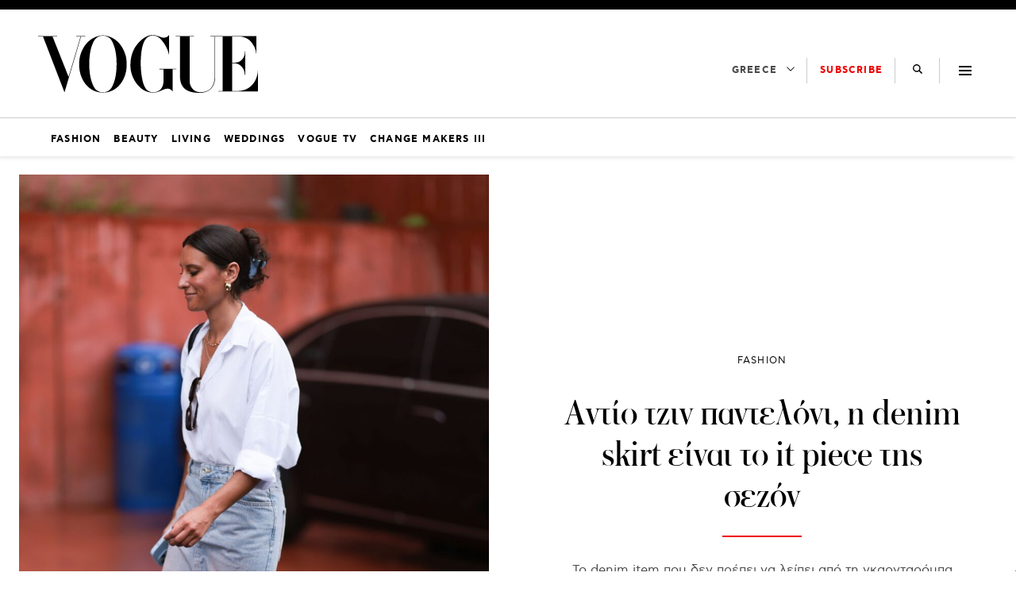

--- FILE ---
content_type: text/html; charset=UTF-8
request_url: https://vogue.gr/fashion/antio-tzin-panteloni-i-denim-skirt-einai-to-it-piece-tis-sezon/
body_size: 45545
content:
<!DOCTYPE html>
<html class="has-navbar-fixed-top" lang="el">
<head>
    <meta charset="utf-8">
    <meta http-equiv="X-UA-Compatible" content="IE=edge">
    <meta name="viewport" content="width=device-width, initial-scale=1.0"/>
	
			        <title>Αντίο τζιν παντελόνι, η denim skirt είναι το it piece της σεζόν | VOGUE.GR</title>
		
        <meta name="description" content="Το denim item που δεν πρέπει να λείπει από τη γκαρνταρόμπα σας.">
        <meta name="author" content="">
        <meta name="news_keywords" content="CATWALK TRENDS, DENIM SKIRT, STREET STYLE, ΣΥΝΔΥΑΣΜΟΙ, ΤΑΣΕΙΣ, ΤΖΙΝ ΦΟΥΣΤΑ, ΦΘΙΝΟΠΩΡΟ/ΧΕΙΜΩΝΑΣ 2023, FASHION"/>
        <meta name="keywords" content="CATWALK TRENDS, DENIM SKIRT, STREET STYLE, ΣΥΝΔΥΑΣΜΟΙ, ΤΑΣΕΙΣ, ΤΖΙΝ ΦΟΥΣΤΑ, ΦΘΙΝΟΠΩΡΟ/ΧΕΙΜΩΝΑΣ 2023, FASHION"/>
        <meta property="og:locale" content="el_GR"/>
        <meta property="og:type" content="article"/>
        <meta property="og:title" content="Αντίο τζιν παντελόνι, η denim skirt είναι το it piece της σεζόν | VOGUE.GR"/>
        <meta property="og:description" content="Το denim item που δεν πρέπει να λείπει από τη γκαρνταρόμπα σας."/>
        <meta property="og:url" content="https://vogue.gr/fashion/antio-tzin-panteloni-i-denim-skirt-einai-to-it-piece-tis-sezon/"/>
        <meta property="og:site_name" content="VOGUE.GR"/>
        <meta property="article:published_time" content="26 Σεπτεμβρίου 2023"/>
		<meta property="article:published_time" content="2023-09-26T13:02:49+03:00"/>
			        <meta property="article:publisher"
              content="https://www.facebook.com/voguegreece"/>
        <meta property="fb:app_id" content="864886160892758"/>
		        <meta property="og:image" content="https://vogue.gr/wp-content/uploads/2023/09/GettyImages-1674661469-1-scaled.jpg"/>
        <meta property="og:image:width" content="2560"/>
        <meta property="og:image:height" content="1349"/>
		
        <meta name="twitter:card" content="summary_large_image"/>
        <meta name="twitter:site" content=""/>
        <meta name="twitter:creator" content=""/>
        <meta name="twitter:domain" content="VOGUE.GR"/>
        <meta name="twitter:title" content="Αντίο τζιν παντελόνι, η denim skirt είναι το it piece της σεζόν | VOGUE.GR"/>
        <meta name="twitter:description" content="Το denim item που δεν πρέπει να λείπει από τη γκαρνταρόμπα σας."/>
		        <meta property="twitter:image"
              content="https://vogue.gr/v-no-image.jpg"/>
		
	
    <meta name="robots" content="index, follow, max-image-preview:large, max-video-preview:-1, max-snippet:-1"/>

    <meta name="language" content="Ελληνικά"/>
    <meta name="development" content="NXCODE IKE"/>
    <meta name="copyright" content="@2018 - vogue.gr. All Right Reserved."/>
    <!-- TODO ?? -->
    <!-- <meta name="msvalidate.01" content="7C3936C3ED17E7C2F14E14D89A098452"/> -->
	<script type="application/ld+json">{"@context":"http://schema.org","@type":"NewsArticle","isPartOf":{"@type":"CreativeWork","name":"Vogue Greece"},"mainEntityOfPage":{"@type":"Webpage","@id":"https://vogue.gr/fashion/antio-tzin-panteloni-i-denim-skirt-einai-to-it-piece-tis-sezon/"},"publisher":{"@type":"Organization","name":"Vogue Greece","url":"https://vogue.gr","foundingDate":"2018-01-01","logo":{"@type":"ImageObject","url":"https://vogue.gr/wp-content/themes/nxcode/images/vogue-logo.png","width":"500px","height":"152px"},"contactPoint":{"@type":"ContactPoint","contactType":"Public Engagement","email":"info@vogue.gr","url":"https://vogue.gr/contact"}},"isAccessibleForFree":"http://schema.org/True","keywords":"CATWALK TRENDS, DENIM SKIRT, STREET STYLE, ΣΥΝΔΥΑΣΜΟΙ, ΤΑΣΕΙΣ, ΤΖΙΝ ΦΟΥΣΤΑ, ΦΘΙΝΟΠΩΡΟ/ΧΕΙΜΩΝΑΣ 2023, FASHION","about":[[{"@type":"Thing","name":"CATWALK TRENDS"}],[{"@type":"Thing","name":"denim skirt"}],[{"@type":"Thing","name":"STREET STYLE"}],[{"@type":"Thing","name":"ΣΥΝΔΥΑΣΜΟΙ"}],[{"@type":"Thing","name":"ΤΑΣΕΙΣ"}],[{"@type":"Thing","name":"ΤΖΙΝ ΦΟΥΣΤΑ"}],[{"@type":"Thing","name":"ΦΘΙΝΟΠΩΡΟ/ΧΕΙΜΩΝΑΣ 2023"}]],"url":"https://vogue.gr/fashion/antio-tzin-panteloni-i-denim-skirt-einai-to-it-piece-tis-sezon/","headline":"Αντίο τζιν παντελόνι, η denim skirt είναι το it piece της σεζόν","articleSection":"Fashion","name":"Αντίο τζιν παντελόνι, η denim skirt είναι το it piece της σεζόν","image":[{"@context":"http://schema.org","@type":"ImageObject","url":"https://vogue.gr/wp-content/uploads/2023/09/GettyImages-1674661469-1024x1024.jpg","width":1024,"height":1024},{"@context":"http://schema.org","@type":"ImageObject","url":"https://vogue.gr/wp-content/uploads/2023/09/GettyImages-1674661469-920x1380.jpg","width":920,"height":1380},{"@context":"http://schema.org","@type":"ImageObject","url":"https://vogue.gr/wp-content/uploads/2023/09/GettyImages-1674661469-1920x1080.jpg","width":1920,"height":1080}],"thumbnailUrl":"https://vogue.gr/wp-content/uploads/2023/09/GettyImages-1674661469-1920x1080.jpg","author":[{"@type":"Person","name":"ΓΕΩΡΓΙΑ ΦΕΚΟΥ","sameAs":"https://vogue.gr/author/georgia-fekou/"}],"articleBody":"Αν και το τζιν παντελόνι είναι το essential που δεν αποχωριζόμαστε ποτέ σε όποια εποχή του χρόνου και αν βρισκόμαστε, η αλήθεια είναι πως αυτή τη χρονιά η μόδα έχει δώσει τον πρωταγωνιστικό ρόλο σε ένα άλλο denim piece, και συγκεκριμένα τη μακριά ή midi τζιν φούστα.\nΞεκινώντας από τις πιο πρόσφατες εβδομάδες μόδας σε Νέα Υόρκη και Μιλάνο, η τζιν φούστα είναι επιβεβαιωμένα το star denim item του 2024. Από τον Altuzarra, στον Ganni και τους Moschino, Etro, Erdem, Victoria Beckham και Jason Wu, οι μεγαλύτεροι οίκοι της βιομηχανίας παρουσίασαν ολοκληρωμένες ανοιξιάτικες συλλογές όπου η denim skirt κυριαρχεί όχι μόνο στα casual σύνολα, αλλά και στα modern chic με σοφιστικέ ύφος.\n©Etro\n\n\nΤα πιο δημοφιλή σχέδια είναι τα extra long που αγγίζουν το πάτωμα ή αυτά με το σκίσιμο στο κάτω μέρος. Όποιο στιλ και αν διαλέξετε από αυτά τα δύο, το σίγουρο είναι πως θα είστε στην πρώτη γραμμή της μόδας.\n©Jason Wu\n\n\nΦυσικά, στο street style βλέπουμε denim skirts καθε είδους, από μακριές και ίσιες, μέχρι ασύμμετρες και με faded effecrt. Το κοινό τους στοιχείο; Πως όλες ψηλώνουν τη σιλουέτα και δημιουργούν ένα flat stomach εφέ που λίγα κομμάτια μπορούν να χαρίσουν. Ένα ψηλόμεσο σχέδιο αρκεί για να απογειώσετε τη σιλουέτα σας.    \n    \n\t\n©Getty Images\n\n\nΌσον αφορά το styling, μπορείτε να πειραματιστείτε όσο θέλετε αφού πρόκειται για το απόλυτο basic κομμάτι with a twist. Τις ημέρες που θέλετε να κάνετε τη τζιν φούστα σας dress up, δοκιμάστε να τη συνδυάσετε με ανδρόγυνα πουκάμισα, πολυετελή κοσψήματα και high heels. Τις φορές που θέλετε να την κρατήσετε casual και passe partout, μπορείτε απλά να τη σετάρετε με χαλαρά tshirt και crop top, όπως και με καουμπόικες μπότες και φλατ παπούτσια.\nΑξεσουάρ όπως ζώνες με αγκράφες ή λεπτές αλυσίδες θα αναβαθμίσουν το look.    \n    \n\t\nΔιαβάστε επίσης | Coffee bean chain: Ένα νέο Gucci trend μόλις γεννήθηκε","description":"Το denim item που δεν πρέπει να λείπει από τη γκαρνταρόμπα σας.","alternativeHeadline":"Το denim item που δεν πρέπει να λείπει από τη γκαρνταρόμπα σας.","datePublished":"2023-09-26 16:02:49","dateModified":"2023-09-26 16:02:49"}</script>    <link rel="contact" href="/contact" title="Eπικοινωνία"/>

	
    <link rel="canonical" href="https://vogue.gr/fashion/antio-tzin-panteloni-i-denim-skirt-einai-to-it-piece-tis-sezon/"/>
	
    <link rel="shortcut icon" href="https://vogue.gr/wp-content/themes/nxcode/images/favicon.ico"
          type="image/x-icon"/>
    <link rel="icon" type="image/png" sizes="32x32"
          href="https://vogue.gr/wp-content/themes/nxcode/images/favicons/v-32.png">
    <link rel="icon" type="image/png" sizes="160x160"
          href="https://vogue.gr/wp-content/themes/nxcode/images/favicons/v-160.png">
    <link rel="apple-touch-icon" sizes="180x180" href="https://vogue.gr/wp-content/themes/nxcode/images/favicons/v-180.png">
    <link rel="manifest" href="/site.webmanifest">
    <meta name="apple-mobile-web-app-title" content="vogue.gr">
    <meta name="application-name" content="vogue.gr">
    <meta name="msapplication-TileColor" content="#ffffff">
    <meta name="theme-color" content="#000000">

    <link rel="preload" href="/wp-content/themes/nxcode/fonts/cfastystd-bold-webfont.woff2" as="font" type="font/woff2"
          crossorigin="anonymous">
    <link rel="preload" href="/wp-content/themes/nxcode/fonts/cfastystd-book-webfont.woff2" as="font" type="font/woff2"
          crossorigin="anonymous">

    <link rel="preload" href="/wp-content/themes/nxcode/fonts/FLBaskerville-Roman.ttf" as="font"
          crossorigin="anonymous">

    <style>

        @font-face {
            font-family: "CFAstyStd-Book";
            src: url('/wp-content/themes/nxcode/fonts/cfastystd-book-webfont.woff2') format('woff2');
            font-style: normal;
            font-weight: 700;
            text-rendering: optimizeLegibility;
            font-display: swap;
        }

        @font-face {
            font-family: "CFAstyStd-Bold";
            src: url('/wp-content/themes/nxcode/fonts/cfastystd-bold-webfont.woff2') format('woff2');
            font-style: normal;
            font-weight: 900;
            text-rendering: optimizeLegibility;
            font-display: swap;
        }

        @font-face {
            font-family: "FLBaskerville-Roman";
            src: url('/wp-content/themes/nxcode/fonts/FLBaskerville-Roman.ttf') format('truetype');
            font-style: normal;
            text-rendering: optimizeLegibility;
            font-display: swap;
        }
    </style>
    <!-- Critical CSS Start-->
	    <!-- Critical CSS End -->

	
		                <link rel="preload" as="image"
                      href="https://vogue.gr/wp-content/uploads/2023/09/GettyImages-1674661469-920x1380.jpg"
                      media="(max-width: 768px)"/>
                <link rel="preload" as="image"
                      href="https://vogue.gr/wp-content/uploads/2023/09/GettyImages-1674661469-920x1380.jpg"
                      media="(min-width: 769px) and (max-width: 1023px)"/>
                <link rel="preload" as="image"
                      href="https://vogue.gr/wp-content/uploads/2023/09/GettyImages-1674661469-920x1380.jpg"
                      media="(min-width: 1024px)"/>
				
	        <script data-pagespeed-no-defer data-cfasync="false">
          var googletag = googletag || {};
          googletag.cmd = googletag.cmd || [];
        </script>
        <!--<script data-pagespeed-no-defer data-cfasync="false"
                src="https://vogue.gr/wp-content/plugins/nx-ads/assets/js/mobile-detect.js"></script>-->
        <script data-pagespeed-no-defer data-cfasync="false">
			            (function(define,undefined){define(function(){'use strict';var impl={};impl.mobileDetectRules={"phones":{"iPhone":"\\biPhone\\b|\\biPod\\b","BlackBerry":"BlackBerry|\\bBB10\\b|rim[0-9]+","HTC":"HTC|HTC.*(Sensation|Evo|Vision|Explorer|6800|8100|8900|A7272|S510e|C110e|Legend|Desire|T8282)|APX515CKT|Qtek9090|APA9292KT|HD_mini|Sensation.*Z710e|PG86100|Z715e|Desire.*(A8181|HD)|ADR6200|ADR6400L|ADR6425|001HT|Inspire 4G|Android.*\\bEVO\\b|T-Mobile G1|Z520m","Nexus":"Nexus One|Nexus S|Galaxy.*Nexus|Android.*Nexus.*Mobile|Nexus 4|Nexus 5|Nexus 6","Dell":"Dell.*Streak|Dell.*Aero|Dell.*Venue|DELL.*Venue Pro|Dell Flash|Dell Smoke|Dell Mini 3iX|XCD28|XCD35|\\b001DL\\b|\\b101DL\\b|\\bGS01\\b","Motorola":"Motorola|DROIDX|DROID BIONIC|\\bDroid\\b.*Build|Android.*Xoom|HRI39|MOT-|A1260|A1680|A555|A853|A855|A953|A955|A956|Motorola.*ELECTRIFY|Motorola.*i1|i867|i940|MB200|MB300|MB501|MB502|MB508|MB511|MB520|MB525|MB526|MB611|MB612|MB632|MB810|MB855|MB860|MB861|MB865|MB870|ME501|ME502|ME511|ME525|ME600|ME632|ME722|ME811|ME860|ME863|ME865|MT620|MT710|MT716|MT720|MT810|MT870|MT917|Motorola.*TITANIUM|WX435|WX445|XT300|XT301|XT311|XT316|XT317|XT319|XT320|XT390|XT502|XT530|XT531|XT532|XT535|XT603|XT610|XT611|XT615|XT681|XT701|XT702|XT711|XT720|XT800|XT806|XT860|XT862|XT875|XT882|XT883|XT894|XT901|XT907|XT909|XT910|XT912|XT928|XT926|XT915|XT919|XT925|XT1021|\\bMoto E\\b","Samsung":"Samsung|SM-G9250|GT-19300|SGH-I337|BGT-S5230|GT-B2100|GT-B2700|GT-B2710|GT-B3210|GT-B3310|GT-B3410|GT-B3730|GT-B3740|GT-B5510|GT-B5512|GT-B5722|GT-B6520|GT-B7300|GT-B7320|GT-B7330|GT-B7350|GT-B7510|GT-B7722|GT-B7800|GT-C3010|GT-C3011|GT-C3060|GT-C3200|GT-C3212|GT-C3212I|GT-C3262|GT-C3222|GT-C3300|GT-C3300K|GT-C3303|GT-C3303K|GT-C3310|GT-C3322|GT-C3330|GT-C3350|GT-C3500|GT-C3510|GT-C3530|GT-C3630|GT-C3780|GT-C5010|GT-C5212|GT-C6620|GT-C6625|GT-C6712|GT-E1050|GT-E1070|GT-E1075|GT-E1080|GT-E1081|GT-E1085|GT-E1087|GT-E1100|GT-E1107|GT-E1110|GT-E1120|GT-E1125|GT-E1130|GT-E1160|GT-E1170|GT-E1175|GT-E1180|GT-E1182|GT-E1200|GT-E1210|GT-E1225|GT-E1230|GT-E1390|GT-E2100|GT-E2120|GT-E2121|GT-E2152|GT-E2220|GT-E2222|GT-E2230|GT-E2232|GT-E2250|GT-E2370|GT-E2550|GT-E2652|GT-E3210|GT-E3213|GT-I5500|GT-I5503|GT-I5700|GT-I5800|GT-I5801|GT-I6410|GT-I6420|GT-I7110|GT-I7410|GT-I7500|GT-I8000|GT-I8150|GT-I8160|GT-I8190|GT-I8320|GT-I8330|GT-I8350|GT-I8530|GT-I8700|GT-I8703|GT-I8910|GT-I9000|GT-I9001|GT-I9003|GT-I9010|GT-I9020|GT-I9023|GT-I9070|GT-I9082|GT-I9100|GT-I9103|GT-I9220|GT-I9250|GT-I9300|GT-I9305|GT-I9500|GT-I9505|GT-M3510|GT-M5650|GT-M7500|GT-M7600|GT-M7603|GT-M8800|GT-M8910|GT-N7000|GT-S3110|GT-S3310|GT-S3350|GT-S3353|GT-S3370|GT-S3650|GT-S3653|GT-S3770|GT-S3850|GT-S5210|GT-S5220|GT-S5229|GT-S5230|GT-S5233|GT-S5250|GT-S5253|GT-S5260|GT-S5263|GT-S5270|GT-S5300|GT-S5330|GT-S5350|GT-S5360|GT-S5363|GT-S5369|GT-S5380|GT-S5380D|GT-S5560|GT-S5570|GT-S5600|GT-S5603|GT-S5610|GT-S5620|GT-S5660|GT-S5670|GT-S5690|GT-S5750|GT-S5780|GT-S5830|GT-S5839|GT-S6102|GT-S6500|GT-S7070|GT-S7200|GT-S7220|GT-S7230|GT-S7233|GT-S7250|GT-S7500|GT-S7530|GT-S7550|GT-S7562|GT-S7710|GT-S8000|GT-S8003|GT-S8500|GT-S8530|GT-S8600|SCH-A310|SCH-A530|SCH-A570|SCH-A610|SCH-A630|SCH-A650|SCH-A790|SCH-A795|SCH-A850|SCH-A870|SCH-A890|SCH-A930|SCH-A950|SCH-A970|SCH-A990|SCH-I100|SCH-I110|SCH-I400|SCH-I405|SCH-I500|SCH-I510|SCH-I515|SCH-I600|SCH-I730|SCH-I760|SCH-I770|SCH-I830|SCH-I910|SCH-I920|SCH-I959|SCH-LC11|SCH-N150|SCH-N300|SCH-R100|SCH-R300|SCH-R351|SCH-R400|SCH-R410|SCH-T300|SCH-U310|SCH-U320|SCH-U350|SCH-U360|SCH-U365|SCH-U370|SCH-U380|SCH-U410|SCH-U430|SCH-U450|SCH-U460|SCH-U470|SCH-U490|SCH-U540|SCH-U550|SCH-U620|SCH-U640|SCH-U650|SCH-U660|SCH-U700|SCH-U740|SCH-U750|SCH-U810|SCH-U820|SCH-U900|SCH-U940|SCH-U960|SCS-26UC|SGH-A107|SGH-A117|SGH-A127|SGH-A137|SGH-A157|SGH-A167|SGH-A177|SGH-A187|SGH-A197|SGH-A227|SGH-A237|SGH-A257|SGH-A437|SGH-A517|SGH-A597|SGH-A637|SGH-A657|SGH-A667|SGH-A687|SGH-A697|SGH-A707|SGH-A717|SGH-A727|SGH-A737|SGH-A747|SGH-A767|SGH-A777|SGH-A797|SGH-A817|SGH-A827|SGH-A837|SGH-A847|SGH-A867|SGH-A877|SGH-A887|SGH-A897|SGH-A927|SGH-B100|SGH-B130|SGH-B200|SGH-B220|SGH-C100|SGH-C110|SGH-C120|SGH-C130|SGH-C140|SGH-C160|SGH-C170|SGH-C180|SGH-C200|SGH-C207|SGH-C210|SGH-C225|SGH-C230|SGH-C417|SGH-C450|SGH-D307|SGH-D347|SGH-D357|SGH-D407|SGH-D415|SGH-D780|SGH-D807|SGH-D980|SGH-E105|SGH-E200|SGH-E315|SGH-E316|SGH-E317|SGH-E335|SGH-E590|SGH-E635|SGH-E715|SGH-E890|SGH-F300|SGH-F480|SGH-I200|SGH-I300|SGH-I320|SGH-I550|SGH-I577|SGH-I600|SGH-I607|SGH-I617|SGH-I627|SGH-I637|SGH-I677|SGH-I700|SGH-I717|SGH-I727|SGH-i747M|SGH-I777|SGH-I780|SGH-I827|SGH-I847|SGH-I857|SGH-I896|SGH-I897|SGH-I900|SGH-I907|SGH-I917|SGH-I927|SGH-I937|SGH-I997|SGH-J150|SGH-J200|SGH-L170|SGH-L700|SGH-M110|SGH-M150|SGH-M200|SGH-N105|SGH-N500|SGH-N600|SGH-N620|SGH-N625|SGH-N700|SGH-N710|SGH-P107|SGH-P207|SGH-P300|SGH-P310|SGH-P520|SGH-P735|SGH-P777|SGH-Q105|SGH-R210|SGH-R220|SGH-R225|SGH-S105|SGH-S307|SGH-T109|SGH-T119|SGH-T139|SGH-T209|SGH-T219|SGH-T229|SGH-T239|SGH-T249|SGH-T259|SGH-T309|SGH-T319|SGH-T329|SGH-T339|SGH-T349|SGH-T359|SGH-T369|SGH-T379|SGH-T409|SGH-T429|SGH-T439|SGH-T459|SGH-T469|SGH-T479|SGH-T499|SGH-T509|SGH-T519|SGH-T539|SGH-T559|SGH-T589|SGH-T609|SGH-T619|SGH-T629|SGH-T639|SGH-T659|SGH-T669|SGH-T679|SGH-T709|SGH-T719|SGH-T729|SGH-T739|SGH-T746|SGH-T749|SGH-T759|SGH-T769|SGH-T809|SGH-T819|SGH-T839|SGH-T919|SGH-T929|SGH-T939|SGH-T959|SGH-T989|SGH-U100|SGH-U200|SGH-U800|SGH-V205|SGH-V206|SGH-X100|SGH-X105|SGH-X120|SGH-X140|SGH-X426|SGH-X427|SGH-X475|SGH-X495|SGH-X497|SGH-X507|SGH-X600|SGH-X610|SGH-X620|SGH-X630|SGH-X700|SGH-X820|SGH-X890|SGH-Z130|SGH-Z150|SGH-Z170|SGH-ZX10|SGH-ZX20|SHW-M110|SPH-A120|SPH-A400|SPH-A420|SPH-A460|SPH-A500|SPH-A560|SPH-A600|SPH-A620|SPH-A660|SPH-A700|SPH-A740|SPH-A760|SPH-A790|SPH-A800|SPH-A820|SPH-A840|SPH-A880|SPH-A900|SPH-A940|SPH-A960|SPH-D600|SPH-D700|SPH-D710|SPH-D720|SPH-I300|SPH-I325|SPH-I330|SPH-I350|SPH-I500|SPH-I600|SPH-I700|SPH-L700|SPH-M100|SPH-M220|SPH-M240|SPH-M300|SPH-M305|SPH-M320|SPH-M330|SPH-M350|SPH-M360|SPH-M370|SPH-M380|SPH-M510|SPH-M540|SPH-M550|SPH-M560|SPH-M570|SPH-M580|SPH-M610|SPH-M620|SPH-M630|SPH-M800|SPH-M810|SPH-M850|SPH-M900|SPH-M910|SPH-M920|SPH-M930|SPH-N100|SPH-N200|SPH-N240|SPH-N300|SPH-N400|SPH-Z400|SWC-E100|SCH-i909|GT-N7100|GT-N7105|SCH-I535|SM-N900A|SGH-I317|SGH-T999L|GT-S5360B|GT-I8262|GT-S6802|GT-S6312|GT-S6310|GT-S5312|GT-S5310|GT-I9105|GT-I8510|GT-S6790N|SM-G7105|SM-N9005|GT-S5301|GT-I9295|GT-I9195|SM-C101|GT-S7392|GT-S7560|GT-B7610|GT-I5510|GT-S7582|GT-S7530E|GT-I8750|SM-G9006V|SM-G9008V|SM-G9009D|SM-G900A|SM-G900D|SM-G900F|SM-G900H|SM-G900I|SM-G900J|SM-G900K|SM-G900L|SM-G900M|SM-G900P|SM-G900R4|SM-G900S|SM-G900T|SM-G900V|SM-G900W8|SHV-E160K|SCH-P709|SCH-P729|SM-T2558|GT-I9205","LG":"\\bLG\\b;|LG[- ]?(C800|C900|E400|E610|E900|E-900|F160|F180K|F180L|F180S|730|855|L160|LS740|LS840|LS970|LU6200|MS690|MS695|MS770|MS840|MS870|MS910|P500|P700|P705|VM696|AS680|AS695|AX840|C729|E970|GS505|272|C395|E739BK|E960|L55C|L75C|LS696|LS860|P769BK|P350|P500|P509|P870|UN272|US730|VS840|VS950|LN272|LN510|LS670|LS855|LW690|MN270|MN510|P509|P769|P930|UN200|UN270|UN510|UN610|US670|US740|US760|UX265|UX840|VN271|VN530|VS660|VS700|VS740|VS750|VS910|VS920|VS930|VX9200|VX11000|AX840A|LW770|P506|P925|P999|E612|D955|D802|MS323)","Sony":"SonyST|SonyLT|SonyEricsson|SonyEricssonLT15iv|LT18i|E10i|LT28h|LT26w|SonyEricssonMT27i|C5303|C6902|C6903|C6906|C6943|D2533","Asus":"Asus.*Galaxy|PadFone.*Mobile","Micromax":"Micromax.*\\b(A210|A92|A88|A72|A111|A110Q|A115|A116|A110|A90S|A26|A51|A35|A54|A25|A27|A89|A68|A65|A57|A90)\\b","Palm":"PalmSource|Palm","Vertu":"Vertu|Vertu.*Ltd|Vertu.*Ascent|Vertu.*Ayxta|Vertu.*Constellation(F|Quest)?|Vertu.*Monika|Vertu.*Signature","Pantech":"PANTECH|IM-A850S|IM-A840S|IM-A830L|IM-A830K|IM-A830S|IM-A820L|IM-A810K|IM-A810S|IM-A800S|IM-T100K|IM-A725L|IM-A780L|IM-A775C|IM-A770K|IM-A760S|IM-A750K|IM-A740S|IM-A730S|IM-A720L|IM-A710K|IM-A690L|IM-A690S|IM-A650S|IM-A630K|IM-A600S|VEGA PTL21|PT003|P8010|ADR910L|P6030|P6020|P9070|P4100|P9060|P5000|CDM8992|TXT8045|ADR8995|IS11PT|P2030|P6010|P8000|PT002|IS06|CDM8999|P9050|PT001|TXT8040|P2020|P9020|P2000|P7040|P7000|C790","Fly":"IQ230|IQ444|IQ450|IQ440|IQ442|IQ441|IQ245|IQ256|IQ236|IQ255|IQ235|IQ245|IQ275|IQ240|IQ285|IQ280|IQ270|IQ260|IQ250","Wiko":"KITE 4G|HIGHWAY|GETAWAY|STAIRWAY|DARKSIDE|DARKFULL|DARKNIGHT|DARKMOON|SLIDE|WAX 4G|RAINBOW|BLOOM|SUNSET|GOA|LENNY|BARRY|IGGY|OZZY|CINK FIVE|CINK PEAX|CINK PEAX 2|CINK SLIM|CINK SLIM 2|CINK +|CINK KING|CINK PEAX|CINK SLIM|SUBLIM","iMobile":"i-mobile (IQ|i-STYLE|idea|ZAA|Hitz)","SimValley":"\\b(SP-80|XT-930|SX-340|XT-930|SX-310|SP-360|SP60|SPT-800|SP-120|SPT-800|SP-140|SPX-5|SPX-8|SP-100|SPX-8|SPX-12)\\b","Wolfgang":"AT-B24D|AT-AS50HD|AT-AS40W|AT-AS55HD|AT-AS45q2|AT-B26D|AT-AS50Q","Alcatel":"Alcatel","Nintendo":"Nintendo 3DS","Amoi":"Amoi","INQ":"INQ","GenericPhone":"Tapatalk|PDA;|SAGEM|\\bmmp\\b|pocket|\\bpsp\\b|symbian|Smartphone|smartfon|treo|up.browser|up.link|vodafone|\\bwap\\b|nokia|Series40|Series60|S60|SonyEricsson|N900|MAUI.*WAP.*Browser"},"tablets":{"iPad":"iPad|iPad.*Mobile","NexusTablet":"Android.*Nexus[\\s]+(7|9|10)","SamsungTablet":"SAMSUNG.*Tablet|Galaxy.*Tab|SC-01C|GT-P1000|GT-P1003|GT-P1010|GT-P3105|GT-P6210|GT-P6800|GT-P6810|GT-P7100|GT-P7300|GT-P7310|GT-P7500|GT-P7510|SCH-I800|SCH-I815|SCH-I905|SGH-I957|SGH-I987|SGH-T849|SGH-T859|SGH-T869|SPH-P100|GT-P3100|GT-P3108|GT-P3110|GT-P5100|GT-P5110|GT-P6200|GT-P7320|GT-P7511|GT-N8000|GT-P8510|SGH-I497|SPH-P500|SGH-T779|SCH-I705|SCH-I915|GT-N8013|GT-P3113|GT-P5113|GT-P8110|GT-N8010|GT-N8005|GT-N8020|GT-P1013|GT-P6201|GT-P7501|GT-N5100|GT-N5105|GT-N5110|SHV-E140K|SHV-E140L|SHV-E140S|SHV-E150S|SHV-E230K|SHV-E230L|SHV-E230S|SHW-M180K|SHW-M180L|SHW-M180S|SHW-M180W|SHW-M300W|SHW-M305W|SHW-M380K|SHW-M380S|SHW-M380W|SHW-M430W|SHW-M480K|SHW-M480S|SHW-M480W|SHW-M485W|SHW-M486W|SHW-M500W|GT-I9228|SCH-P739|SCH-I925|GT-I9200|GT-P5200|GT-P5210|GT-P5210X|SM-T311|SM-T310|SM-T310X|SM-T210|SM-T210R|SM-T211|SM-P600|SM-P601|SM-P605|SM-P900|SM-P901|SM-T217|SM-T217A|SM-T217S|SM-P6000|SM-T3100|SGH-I467|XE500|SM-T110|GT-P5220|GT-I9200X|GT-N5110X|GT-N5120|SM-P905|SM-T111|SM-T2105|SM-T315|SM-T320|SM-T320X|SM-T321|SM-T520|SM-T525|SM-T530NU|SM-T230NU|SM-T330NU|SM-T900|XE500T1C|SM-P605V|SM-P905V|SM-T337V|SM-T537V|SM-T707V|SM-T807V|SM-P600X|SM-P900X|SM-T210X|SM-T230|SM-T230X|SM-T325|GT-P7503|SM-T531|SM-T330|SM-T530|SM-T705|SM-T705C|SM-T535|SM-T331|SM-T800|SM-T700|SM-T537|SM-T807|SM-P907A|SM-T337A|SM-T537A|SM-T707A|SM-T807A|SM-T237|SM-T807P|SM-P607T|SM-T217T|SM-T337T|SM-T807T|SM-T116NQ|SM-P550|SM-T350|SM-T550|SM-T9000|SM-P9000|SM-T705Y|SM-T805|GT-P3113|SM-T710|SM-T810|SM-T360|SM-T533|SM-T113|SM-T335|SM-T715","Kindle":"Kindle|Silk.*Accelerated|Android.*\\b(KFOT|KFTT|KFJWI|KFJWA|KFOTE|KFSOWI|KFTHWI|KFTHWA|KFAPWI|KFAPWA|WFJWAE|KFSAWA|KFSAWI|KFASWI)\\b","SurfaceTablet":"Windows NT [0-9.]+; ARM;.*(Tablet|ARMBJS)","HPTablet":"HP Slate (7|8|10)|HP ElitePad 900|hp-tablet|EliteBook.*Touch|HP 8|Slate 21|HP SlateBook 10","AsusTablet":"^.*PadFone((?!Mobile).)*$|Transformer|TF101|TF101G|TF300T|TF300TG|TF300TL|TF700T|TF700KL|TF701T|TF810C|ME171|ME301T|ME302C|ME371MG|ME370T|ME372MG|ME172V|ME173X|ME400C|Slider SL101|\\bK00F\\b|\\bK00C\\b|\\bK00E\\b|\\bK00L\\b|TX201LA|ME176C|ME102A|\\bM80TA\\b|ME372CL|ME560CG|ME372CG|ME302KL| K010 | K017 |ME572C|ME103K|ME170C|ME171C|\\bME70C\\b|ME581C|ME581CL|ME8510C|ME181C","BlackBerryTablet":"PlayBook|RIM Tablet","HTCtablet":"HTC_Flyer_P512|HTC Flyer|HTC Jetstream|HTC-P715a|HTC EVO View 4G|PG41200|PG09410","MotorolaTablet":"xoom|sholest|MZ615|MZ605|MZ505|MZ601|MZ602|MZ603|MZ604|MZ606|MZ607|MZ608|MZ609|MZ615|MZ616|MZ617","NookTablet":"Android.*Nook|NookColor|nook browser|BNRV200|BNRV200A|BNTV250|BNTV250A|BNTV400|BNTV600|LogicPD Zoom2","AcerTablet":"Android.*; \\b(A100|A101|A110|A200|A210|A211|A500|A501|A510|A511|A700|A701|W500|W500P|W501|W501P|W510|W511|W700|G100|G100W|B1-A71|B1-710|B1-711|A1-810|A1-811|A1-830)\\b|W3-810|\\bA3-A10\\b|\\bA3-A11\\b","ToshibaTablet":"Android.*(AT100|AT105|AT200|AT205|AT270|AT275|AT300|AT305|AT1S5|AT500|AT570|AT700|AT830)|TOSHIBA.*FOLIO","LGTablet":"\\bL-06C|LG-V909|LG-V900|LG-V700|LG-V510|LG-V500|LG-V410|LG-V400|LG-VK810\\b","FujitsuTablet":"Android.*\\b(F-01D|F-02F|F-05E|F-10D|M532|Q572)\\b","PrestigioTablet":"PMP3170B|PMP3270B|PMP3470B|PMP7170B|PMP3370B|PMP3570C|PMP5870C|PMP3670B|PMP5570C|PMP5770D|PMP3970B|PMP3870C|PMP5580C|PMP5880D|PMP5780D|PMP5588C|PMP7280C|PMP7280C3G|PMP7280|PMP7880D|PMP5597D|PMP5597|PMP7100D|PER3464|PER3274|PER3574|PER3884|PER5274|PER5474|PMP5097CPRO|PMP5097|PMP7380D|PMP5297C|PMP5297C_QUAD|PMP812E|PMP812E3G|PMP812F|PMP810E|PMP880TD|PMT3017|PMT3037|PMT3047|PMT3057|PMT7008|PMT5887|PMT5001|PMT5002","LenovoTablet":"Idea(Tab|Pad)( A1|A10| K1|)|ThinkPad([ ]+)?Tablet|Lenovo.*(S2109|S2110|S5000|S6000|K3011|A3000|A3500|A1000|A2107|A2109|A1107|A5500|A7600|B6000|B8000|B8080)(-|)(FL|F|HV|H|)","DellTablet":"Venue 11|Venue 8|Venue 7|Dell Streak 10|Dell Streak 7","YarvikTablet":"Android.*\\b(TAB210|TAB211|TAB224|TAB250|TAB260|TAB264|TAB310|TAB360|TAB364|TAB410|TAB411|TAB420|TAB424|TAB450|TAB460|TAB461|TAB464|TAB465|TAB467|TAB468|TAB07-100|TAB07-101|TAB07-150|TAB07-151|TAB07-152|TAB07-200|TAB07-201-3G|TAB07-210|TAB07-211|TAB07-212|TAB07-214|TAB07-220|TAB07-400|TAB07-485|TAB08-150|TAB08-200|TAB08-201-3G|TAB08-201-30|TAB09-100|TAB09-211|TAB09-410|TAB10-150|TAB10-201|TAB10-211|TAB10-400|TAB10-410|TAB13-201|TAB274EUK|TAB275EUK|TAB374EUK|TAB462EUK|TAB474EUK|TAB9-200)\\b","MedionTablet":"Android.*\\bOYO\\b|LIFE.*(P9212|P9514|P9516|S9512)|LIFETAB","ArnovaTablet":"AN10G2|AN7bG3|AN7fG3|AN8G3|AN8cG3|AN7G3|AN9G3|AN7dG3|AN7dG3ST|AN7dG3ChildPad|AN10bG3|AN10bG3DT|AN9G2","IntensoTablet":"INM8002KP|INM1010FP|INM805ND|Intenso Tab|TAB1004","IRUTablet":"M702pro","MegafonTablet":"MegaFon V9|\\bZTE V9\\b|Android.*\\bMT7A\\b","EbodaTablet":"E-Boda (Supreme|Impresspeed|Izzycomm|Essential)","AllViewTablet":"Allview.*(Viva|Alldro|City|Speed|All TV|Frenzy|Quasar|Shine|TX1|AX1|AX2)","ArchosTablet":"\\b(101G9|80G9|A101IT)\\b|Qilive 97R|Archos5|\\bARCHOS (70|79|80|90|97|101|FAMILYPAD|)(b|)(G10| Cobalt| TITANIUM(HD|)| Xenon| Neon|XSK| 2| XS 2| PLATINUM| CARBON|GAMEPAD)\\b","AinolTablet":"NOVO7|NOVO8|NOVO10|Novo7Aurora|Novo7Basic|NOVO7PALADIN|novo9-Spark","SonyTablet":"Sony.*Tablet|Xperia Tablet|Sony Tablet S|SO-03E|SGPT12|SGPT13|SGPT114|SGPT121|SGPT122|SGPT123|SGPT111|SGPT112|SGPT113|SGPT131|SGPT132|SGPT133|SGPT211|SGPT212|SGPT213|SGP311|SGP312|SGP321|EBRD1101|EBRD1102|EBRD1201|SGP351|SGP341|SGP511|SGP512|SGP521|SGP541|SGP551|SGP621|SGP612|SOT31","PhilipsTablet":"\\b(PI2010|PI3000|PI3100|PI3105|PI3110|PI3205|PI3210|PI3900|PI4010|PI7000|PI7100)\\b","CubeTablet":"Android.*(K8GT|U9GT|U10GT|U16GT|U17GT|U18GT|U19GT|U20GT|U23GT|U30GT)|CUBE U8GT","CobyTablet":"MID1042|MID1045|MID1125|MID1126|MID7012|MID7014|MID7015|MID7034|MID7035|MID7036|MID7042|MID7048|MID7127|MID8042|MID8048|MID8127|MID9042|MID9740|MID9742|MID7022|MID7010","MIDTablet":"M9701|M9000|M9100|M806|M1052|M806|T703|MID701|MID713|MID710|MID727|MID760|MID830|MID728|MID933|MID125|MID810|MID732|MID120|MID930|MID800|MID731|MID900|MID100|MID820|MID735|MID980|MID130|MID833|MID737|MID960|MID135|MID860|MID736|MID140|MID930|MID835|MID733","MSITablet":"MSI \\b(Primo 73K|Primo 73L|Primo 81L|Primo 77|Primo 93|Primo 75|Primo 76|Primo 73|Primo 81|Primo 91|Primo 90|Enjoy 71|Enjoy 7|Enjoy 10)\\b","SMiTTablet":"Android.*(\\bMID\\b|MID-560|MTV-T1200|MTV-PND531|MTV-P1101|MTV-PND530)","RockChipTablet":"Android.*(RK2818|RK2808A|RK2918|RK3066)|RK2738|RK2808A","FlyTablet":"IQ310|Fly Vision","bqTablet":"Android.*(bq)?.*(Elcano|Curie|Edison|Maxwell|Kepler|Pascal|Tesla|Hypatia|Platon|Newton|Livingstone|Cervantes|Avant|Aquaris E10)|Maxwell.*Lite|Maxwell.*Plus","HuaweiTablet":"MediaPad|MediaPad 7 Youth|IDEOS S7|S7-201c|S7-202u|S7-101|S7-103|S7-104|S7-105|S7-106|S7-201|S7-Slim","NecTablet":"\\bN-06D|\\bN-08D","PantechTablet":"Pantech.*P4100","BronchoTablet":"Broncho.*(N701|N708|N802|a710)","VersusTablet":"TOUCHPAD.*[78910]|\\bTOUCHTAB\\b","ZyncTablet":"z1000|Z99 2G|z99|z930|z999|z990|z909|Z919|z900","PositivoTablet":"TB07STA|TB10STA|TB07FTA|TB10FTA","NabiTablet":"Android.*\\bNabi","KoboTablet":"Kobo Touch|\\bK080\\b|\\bVox\\b Build|\\bArc\\b Build","DanewTablet":"DSlide.*\\b(700|701R|702|703R|704|802|970|971|972|973|974|1010|1012)\\b","TexetTablet":"NaviPad|TB-772A|TM-7045|TM-7055|TM-9750|TM-7016|TM-7024|TM-7026|TM-7041|TM-7043|TM-7047|TM-8041|TM-9741|TM-9747|TM-9748|TM-9751|TM-7022|TM-7021|TM-7020|TM-7011|TM-7010|TM-7023|TM-7025|TM-7037W|TM-7038W|TM-7027W|TM-9720|TM-9725|TM-9737W|TM-1020|TM-9738W|TM-9740|TM-9743W|TB-807A|TB-771A|TB-727A|TB-725A|TB-719A|TB-823A|TB-805A|TB-723A|TB-715A|TB-707A|TB-705A|TB-709A|TB-711A|TB-890HD|TB-880HD|TB-790HD|TB-780HD|TB-770HD|TB-721HD|TB-710HD|TB-434HD|TB-860HD|TB-840HD|TB-760HD|TB-750HD|TB-740HD|TB-730HD|TB-722HD|TB-720HD|TB-700HD|TB-500HD|TB-470HD|TB-431HD|TB-430HD|TB-506|TB-504|TB-446|TB-436|TB-416|TB-146SE|TB-126SE","PlaystationTablet":"Playstation.*(Portable|Vita)","TrekstorTablet":"ST10416-1|VT10416-1|ST70408-1|ST702xx-1|ST702xx-2|ST80208|ST97216|ST70104-2|VT10416-2|ST10216-2A|SurfTab","PyleAudioTablet":"\\b(PTBL10CEU|PTBL10C|PTBL72BC|PTBL72BCEU|PTBL7CEU|PTBL7C|PTBL92BC|PTBL92BCEU|PTBL9CEU|PTBL9CUK|PTBL9C)\\b","AdvanTablet":"Android.* \\b(E3A|T3X|T5C|T5B|T3E|T3C|T3B|T1J|T1F|T2A|T1H|T1i|E1C|T1-E|T5-A|T4|E1-B|T2Ci|T1-B|T1-D|O1-A|E1-A|T1-A|T3A|T4i)\\b ","DanyTechTablet":"Genius Tab G3|Genius Tab S2|Genius Tab Q3|Genius Tab G4|Genius Tab Q4|Genius Tab G-II|Genius TAB GII|Genius TAB GIII|Genius Tab S1","GalapadTablet":"Android.*\\bG1\\b","MicromaxTablet":"Funbook|Micromax.*\\b(P250|P560|P360|P362|P600|P300|P350|P500|P275)\\b","KarbonnTablet":"Android.*\\b(A39|A37|A34|ST8|ST10|ST7|Smart Tab3|Smart Tab2)\\b","AllFineTablet":"Fine7 Genius|Fine7 Shine|Fine7 Air|Fine8 Style|Fine9 More|Fine10 Joy|Fine11 Wide","PROSCANTablet":"\\b(PEM63|PLT1023G|PLT1041|PLT1044|PLT1044G|PLT1091|PLT4311|PLT4311PL|PLT4315|PLT7030|PLT7033|PLT7033D|PLT7035|PLT7035D|PLT7044K|PLT7045K|PLT7045KB|PLT7071KG|PLT7072|PLT7223G|PLT7225G|PLT7777G|PLT7810K|PLT7849G|PLT7851G|PLT7852G|PLT8015|PLT8031|PLT8034|PLT8036|PLT8080K|PLT8082|PLT8088|PLT8223G|PLT8234G|PLT8235G|PLT8816K|PLT9011|PLT9045K|PLT9233G|PLT9735|PLT9760G|PLT9770G)\\b","YONESTablet":"BQ1078|BC1003|BC1077|RK9702|BC9730|BC9001|IT9001|BC7008|BC7010|BC708|BC728|BC7012|BC7030|BC7027|BC7026","ChangJiaTablet":"TPC7102|TPC7103|TPC7105|TPC7106|TPC7107|TPC7201|TPC7203|TPC7205|TPC7210|TPC7708|TPC7709|TPC7712|TPC7110|TPC8101|TPC8103|TPC8105|TPC8106|TPC8203|TPC8205|TPC8503|TPC9106|TPC9701|TPC97101|TPC97103|TPC97105|TPC97106|TPC97111|TPC97113|TPC97203|TPC97603|TPC97809|TPC97205|TPC10101|TPC10103|TPC10106|TPC10111|TPC10203|TPC10205|TPC10503","GUTablet":"TX-A1301|TX-M9002|Q702|kf026","PointOfViewTablet":"TAB-P506|TAB-navi-7-3G-M|TAB-P517|TAB-P-527|TAB-P701|TAB-P703|TAB-P721|TAB-P731N|TAB-P741|TAB-P825|TAB-P905|TAB-P925|TAB-PR945|TAB-PL1015|TAB-P1025|TAB-PI1045|TAB-P1325|TAB-PROTAB[0-9]+|TAB-PROTAB25|TAB-PROTAB26|TAB-PROTAB27|TAB-PROTAB26XL|TAB-PROTAB2-IPS9|TAB-PROTAB30-IPS9|TAB-PROTAB25XXL|TAB-PROTAB26-IPS10|TAB-PROTAB30-IPS10","OvermaxTablet":"OV-(SteelCore|NewBase|Basecore|Baseone|Exellen|Quattor|EduTab|Solution|ACTION|BasicTab|TeddyTab|MagicTab|Stream|TB-08|TB-09)","HCLTablet":"HCL.*Tablet|Connect-3G-2.0|Connect-2G-2.0|ME Tablet U1|ME Tablet U2|ME Tablet G1|ME Tablet X1|ME Tablet Y2|ME Tablet Sync","DPSTablet":"DPS Dream 9|DPS Dual 7","VistureTablet":"V97 HD|i75 3G|Visture V4( HD)?|Visture V5( HD)?|Visture V10","CrestaTablet":"CTP(-)?810|CTP(-)?818|CTP(-)?828|CTP(-)?838|CTP(-)?888|CTP(-)?978|CTP(-)?980|CTP(-)?987|CTP(-)?988|CTP(-)?989","MediatekTablet":"\\bMT8125|MT8389|MT8135|MT8377\\b","ConcordeTablet":"Concorde([ ]+)?Tab|ConCorde ReadMan","GoCleverTablet":"GOCLEVER TAB|A7GOCLEVER|M1042|M7841|M742|R1042BK|R1041|TAB A975|TAB A7842|TAB A741|TAB A741L|TAB M723G|TAB M721|TAB A1021|TAB I921|TAB R721|TAB I720|TAB T76|TAB R70|TAB R76.2|TAB R106|TAB R83.2|TAB M813G|TAB I721|GCTA722|TAB I70|TAB I71|TAB S73|TAB R73|TAB R74|TAB R93|TAB R75|TAB R76.1|TAB A73|TAB A93|TAB A93.2|TAB T72|TAB R83|TAB R974|TAB R973|TAB A101|TAB A103|TAB A104|TAB A104.2|R105BK|M713G|A972BK|TAB A971|TAB R974.2|TAB R104|TAB R83.3|TAB A1042","ModecomTablet":"FreeTAB 9000|FreeTAB 7.4|FreeTAB 7004|FreeTAB 7800|FreeTAB 2096|FreeTAB 7.5|FreeTAB 1014|FreeTAB 1001 |FreeTAB 8001|FreeTAB 9706|FreeTAB 9702|FreeTAB 7003|FreeTAB 7002|FreeTAB 1002|FreeTAB 7801|FreeTAB 1331|FreeTAB 1004|FreeTAB 8002|FreeTAB 8014|FreeTAB 9704|FreeTAB 1003","VoninoTablet":"\\b(Argus[ _]?S|Diamond[ _]?79HD|Emerald[ _]?78E|Luna[ _]?70C|Onyx[ _]?S|Onyx[ _]?Z|Orin[ _]?HD|Orin[ _]?S|Otis[ _]?S|SpeedStar[ _]?S|Magnet[ _]?M9|Primus[ _]?94[ _]?3G|Primus[ _]?94HD|Primus[ _]?QS|Android.*\\bQ8\\b|Sirius[ _]?EVO[ _]?QS|Sirius[ _]?QS|Spirit[ _]?S)\\b","ECSTablet":"V07OT2|TM105A|S10OT1|TR10CS1","StorexTablet":"eZee[_']?(Tab|Go)[0-9]+|TabLC7|Looney Tunes Tab","VodafoneTablet":"SmartTab([ ]+)?[0-9]+|SmartTabII10|SmartTabII7","EssentielBTablet":"Smart[ ']?TAB[ ]+?[0-9]+|Family[ ']?TAB2","RossMoorTablet":"RM-790|RM-997|RMD-878G|RMD-974R|RMT-705A|RMT-701|RME-601|RMT-501|RMT-711","iMobileTablet":"i-mobile i-note","TolinoTablet":"tolino tab [0-9.]+|tolino shine","AudioSonicTablet":"\\bC-22Q|T7-QC|T-17B|T-17P\\b","AMPETablet":"Android.* A78 ","SkkTablet":"Android.* (SKYPAD|PHOENIX|CYCLOPS)","TecnoTablet":"TECNO P9","JXDTablet":"Android.*\\b(F3000|A3300|JXD5000|JXD3000|JXD2000|JXD300B|JXD300|S5800|S7800|S602b|S5110b|S7300|S5300|S602|S603|S5100|S5110|S601|S7100a|P3000F|P3000s|P101|P200s|P1000m|P200m|P9100|P1000s|S6600b|S908|P1000|P300|S18|S6600|S9100)\\b","iJoyTablet":"Tablet (Spirit 7|Essentia|Galatea|Fusion|Onix 7|Landa|Titan|Scooby|Deox|Stella|Themis|Argon|Unique 7|Sygnus|Hexen|Finity 7|Cream|Cream X2|Jade|Neon 7|Neron 7|Kandy|Scape|Saphyr 7|Rebel|Biox|Rebel|Rebel 8GB|Myst|Draco 7|Myst|Tab7-004|Myst|Tadeo Jones|Tablet Boing|Arrow|Draco Dual Cam|Aurix|Mint|Amity|Revolution|Finity 9|Neon 9|T9w|Amity 4GB Dual Cam|Stone 4GB|Stone 8GB|Andromeda|Silken|X2|Andromeda II|Halley|Flame|Saphyr 9,7|Touch 8|Planet|Triton|Unique 10|Hexen 10|Memphis 4GB|Memphis 8GB|Onix 10)","FX2Tablet":"FX2 PAD7|FX2 PAD10","XoroTablet":"KidsPAD 701|PAD[ ]?712|PAD[ ]?714|PAD[ ]?716|PAD[ ]?717|PAD[ ]?718|PAD[ ]?720|PAD[ ]?721|PAD[ ]?722|PAD[ ]?790|PAD[ ]?792|PAD[ ]?900|PAD[ ]?9715D|PAD[ ]?9716DR|PAD[ ]?9718DR|PAD[ ]?9719QR|PAD[ ]?9720QR|TelePAD1030|Telepad1032|TelePAD730|TelePAD731|TelePAD732|TelePAD735Q|TelePAD830|TelePAD9730|TelePAD795|MegaPAD 1331|MegaPAD 1851|MegaPAD 2151","ViewsonicTablet":"ViewPad 10pi|ViewPad 10e|ViewPad 10s|ViewPad E72|ViewPad7|ViewPad E100|ViewPad 7e|ViewSonic VB733|VB100a","OdysTablet":"LOOX|XENO10|ODYS[ -](Space|EVO|Xpress|NOON)|\\bXELIO\\b|Xelio10Pro|XELIO7PHONETAB|XELIO10EXTREME|XELIOPT2|NEO_QUAD10","CaptivaTablet":"CAPTIVA PAD","IconbitTablet":"NetTAB|NT-3702|NT-3702S|NT-3702S|NT-3603P|NT-3603P|NT-0704S|NT-0704S|NT-3805C|NT-3805C|NT-0806C|NT-0806C|NT-0909T|NT-0909T|NT-0907S|NT-0907S|NT-0902S|NT-0902S","TeclastTablet":"T98 4G|\\bP80\\b|\\bX90HD\\b|X98 Air|X98 Air 3G|\\bX89\\b|P80 3G|\\bX80h\\b|P98 Air|\\bX89HD\\b|P98 3G|\\bP90HD\\b|P89 3G|X98 3G|\\bP70h\\b|P79HD 3G|G18d 3G|\\bP79HD\\b|\\bP89s\\b|\\bA88\\b|\\bP10HD\\b|\\bP19HD\\b|G18 3G|\\bP78HD\\b|\\bA78\\b|\\bP75\\b|G17s 3G|G17h 3G|\\bP85t\\b|\\bP90\\b|\\bP11\\b|\\bP98t\\b|\\bP98HD\\b|\\bG18d\\b|\\bP85s\\b|\\bP11HD\\b|\\bP88s\\b|\\bA80HD\\b|\\bA80se\\b|\\bA10h\\b|\\bP89\\b|\\bP78s\\b|\\bG18\\b|\\bP85\\b|\\bA70h\\b|\\bA70\\b|\\bG17\\b|\\bP18\\b|\\bA80s\\b|\\bA11s\\b|\\bP88HD\\b|\\bA80h\\b|\\bP76s\\b|\\bP76h\\b|\\bP98\\b|\\bA10HD\\b|\\bP78\\b|\\bP88\\b|\\bA11\\b|\\bA10t\\b|\\bP76a\\b|\\bP76t\\b|\\bP76e\\b|\\bP85HD\\b|\\bP85a\\b|\\bP86\\b|\\bP75HD\\b|\\bP76v\\b|\\bA12\\b|\\bP75a\\b|\\bA15\\b|\\bP76Ti\\b|\\bP81HD\\b|\\bA10\\b|\\bT760VE\\b|\\bT720HD\\b|\\bP76\\b|\\bP73\\b|\\bP71\\b|\\bP72\\b|\\bT720SE\\b|\\bC520Ti\\b|\\bT760\\b|\\bT720VE\\b|T720-3GE|T720-WiFi","OndaTablet":"\\b(V975i|Vi30|VX530|V701|Vi60|V701s|Vi50|V801s|V719|Vx610w|VX610W|V819i|Vi10|VX580W|Vi10|V711s|V813|V811|V820w|V820|Vi20|V711|VI30W|V712|V891w|V972|V819w|V820w|Vi60|V820w|V711|V813s|V801|V819|V975s|V801|V819|V819|V818|V811|V712|V975m|V101w|V961w|V812|V818|V971|V971s|V919|V989|V116w|V102w|V973|Vi40)\\b[\\s]+","JaytechTablet":"TPC-PA762","BlaupunktTablet":"Endeavour 800NG|Endeavour 1010","DigmaTablet":"\\b(iDx10|iDx9|iDx8|iDx7|iDxD7|iDxD8|iDsQ8|iDsQ7|iDsQ8|iDsD10|iDnD7|3TS804H|iDsQ11|iDj7|iDs10)\\b","EvolioTablet":"ARIA_Mini_wifi|Aria[ _]Mini|Evolio X10|Evolio X7|Evolio X8|\\bEvotab\\b|\\bNeura\\b","LavaTablet":"QPAD E704|\\bIvoryS\\b|E-TAB IVORY|\\bE-TAB\\b","AocTablet":"MW0811|MW0812|MW0922|MTK8382","CelkonTablet":"CT695|CT888|CT[\\s]?910|CT7 Tab|CT9 Tab|CT3 Tab|CT2 Tab|CT1 Tab|C820|C720|\\bCT-1\\b","WolderTablet":"miTab \\b(DIAMOND|SPACE|BROOKLYN|NEO|FLY|MANHATTAN|FUNK|EVOLUTION|SKY|GOCAR|IRON|GENIUS|POP|MINT|EPSILON|BROADWAY|JUMP|HOP|LEGEND|NEW AGE|LINE|ADVANCE|FEEL|FOLLOW|LIKE|LINK|LIVE|THINK|FREEDOM|CHICAGO|CLEVELAND|BALTIMORE-GH|IOWA|BOSTON|SEATTLE|PHOENIX|DALLAS|IN 101|MasterChef)\\b","MiTablet":"\\bMI PAD\\b|\\bHM NOTE 1W\\b","NibiruTablet":"Nibiru M1|Nibiru Jupiter One","NexoTablet":"NEXO NOVA|NEXO 10|NEXO AVIO|NEXO FREE|NEXO GO|NEXO EVO|NEXO 3G|NEXO SMART|NEXO KIDDO|NEXO MOBI","LeaderTablet":"TBLT10Q|TBLT10I|TBL-10WDKB|TBL-10WDKBO2013|TBL-W230V2|TBL-W450|TBL-W500|SV572|TBLT7I|TBA-AC7-8G|TBLT79|TBL-8W16|TBL-10W32|TBL-10WKB|TBL-W100","UbislateTablet":"UbiSlate[\\s]?7C","PocketBookTablet":"Pocketbook","Hudl":"Hudl HT7S3|Hudl 2","TelstraTablet":"T-Hub2","GenericTablet":"Android.*\\b97D\\b|Tablet(?!.*PC)|BNTV250A|MID-WCDMA|LogicPD Zoom2|\\bA7EB\\b|CatNova8|A1_07|CT704|CT1002|\\bM721\\b|rk30sdk|\\bEVOTAB\\b|M758A|ET904|ALUMIUM10|Smartfren Tab|Endeavour 1010|Tablet-PC-4|Tagi Tab|\\bM6pro\\b|CT1020W|arc 10HD|\\bJolla\\b|\\bTP750\\b"},"oss":{"AndroidOS":"Android","BlackBerryOS":"blackberry|\\bBB10\\b|rim tablet os","PalmOS":"PalmOS|avantgo|blazer|elaine|hiptop|palm|plucker|xiino","SymbianOS":"Symbian|SymbOS|Series60|Series40|SYB-[0-9]+|\\bS60\\b","WindowsMobileOS":"Windows CE.*(PPC|Smartphone|Mobile|[0-9]{3}x[0-9]{3})|Window Mobile|Windows Phone [0-9.]+|WCE;","WindowsPhoneOS":"Windows Phone 10.0|Windows Phone 8.1|Windows Phone 8.0|Windows Phone OS|XBLWP7|ZuneWP7|Windows NT 6.[23]; ARM;","iOS":"\\biPhone.*Mobile|\\biPod|\\biPad","MeeGoOS":"MeeGo","MaemoOS":"Maemo","JavaOS":"J2ME\/|\\bMIDP\\b|\\bCLDC\\b","webOS":"webOS|hpwOS","badaOS":"\\bBada\\b","BREWOS":"BREW"},"uas":{"Chrome":"\\bCrMo\\b|CriOS|Android.*Chrome\/[.0-9]* (Mobile)?","Dolfin":"\\bDolfin\\b","Opera":"Opera.*Mini|Opera.*Mobi|Android.*Opera|Mobile.*OPR\/[0-9.]+|Coast\/[0-9.]+","Skyfire":"Skyfire","IE":"IEMobile|MSIEMobile","Firefox":"fennec|firefox.*maemo|(Mobile|Tablet).*Firefox|Firefox.*Mobile","Bolt":"bolt","TeaShark":"teashark","Blazer":"Blazer","Safari":"Version.*Mobile.*Safari|Safari.*Mobile|MobileSafari","Tizen":"Tizen","UCBrowser":"UC.*Browser|UCWEB","baiduboxapp":"baiduboxapp","baidubrowser":"baidubrowser","DiigoBrowser":"DiigoBrowser","Puffin":"Puffin","Mercury":"\\bMercury\\b","ObigoBrowser":"Obigo","NetFront":"NF-Browser","GenericBrowser":"NokiaBrowser|OviBrowser|OneBrowser|TwonkyBeamBrowser|SEMC.*Browser|FlyFlow|Minimo|NetFront|Novarra-Vision|MQQBrowser|MicroMessenger"},"props":{"Mobile":"Mobile\/[VER]","Build":"Build\/[VER]","Version":"Version\/[VER]","VendorID":"VendorID\/[VER]","iPad":"iPad.*CPU[a-z ]+[VER]","iPhone":"iPhone.*CPU[a-z ]+[VER]","iPod":"iPod.*CPU[a-z ]+[VER]","Kindle":"Kindle\/[VER]","Chrome":["Chrome\/[VER]","CriOS\/[VER]","CrMo\/[VER]"],"Coast":["Coast\/[VER]"],"Dolfin":"Dolfin\/[VER]","Firefox":"Firefox\/[VER]","Fennec":"Fennec\/[VER]","IE":["IEMobile\/[VER];","IEMobile [VER]","MSIE [VER];","Trident\/[0-9.]+;.*rv:[VER]"],"NetFront":"NetFront\/[VER]","NokiaBrowser":"NokiaBrowser\/[VER]","Opera":[" OPR\/[VER]","Opera Mini\/[VER]","Version\/[VER]"],"Opera Mini":"Opera Mini\/[VER]","Opera Mobi":"Version\/[VER]","UC Browser":"UC Browser[VER]","MQQBrowser":"MQQBrowser\/[VER]","MicroMessenger":"MicroMessenger\/[VER]","baiduboxapp":"baiduboxapp\/[VER]","baidubrowser":"baidubrowser\/[VER]","Iron":"Iron\/[VER]","Safari":["Version\/[VER]","Safari\/[VER]"],"Skyfire":"Skyfire\/[VER]","Tizen":"Tizen\/[VER]","Webkit":"webkit[ \/][VER]","Gecko":"Gecko\/[VER]","Trident":"Trident\/[VER]","Presto":"Presto\/[VER]","iOS":" \\bi?OS\\b [VER][ ;]{1}","Android":"Android [VER]","BlackBerry":["BlackBerry[\\w]+\/[VER]","BlackBerry.*Version\/[VER]","Version\/[VER]"],"BREW":"BREW [VER]","Java":"Java\/[VER]","Windows Phone OS":["Windows Phone OS [VER]","Windows Phone [VER]"],"Windows Phone":"Windows Phone [VER]","Windows CE":"Windows CE\/[VER]","Windows NT":"Windows NT [VER]","Symbian":["SymbianOS\/[VER]","Symbian\/[VER]"],"webOS":["webOS\/[VER]","hpwOS\/[VER];"]},"utils":{"Bot":"Googlebot|facebookexternalhit|AdsBot-Google|Google Keyword Suggestion|Facebot|YandexBot|bingbot|ia_archiver|AhrefsBot|Ezooms|GSLFbot|WBSearchBot|Twitterbot|TweetmemeBot|Twikle|PaperLiBot|Wotbox|UnwindFetchor|Exabot|MJ12bot|YandexImages|TurnitinBot|Pingdom","MobileBot":"Googlebot-Mobile|AdsBot-Google-Mobile|YahooSeeker\/M1A1-R2D2","DesktopMode":"WPDesktop","TV":"SonyDTV|HbbTV","WebKit":"(webkit)[ \/]([\\w.]+)","Console":"\\b(Nintendo|Nintendo WiiU|Nintendo 3DS|PLAYSTATION|Xbox)\\b","Watch":"SM-V700"}};impl.detectMobileBrowsers={fullPattern:/(android|bb\d+|meego).+mobile|avantgo|bada\/|blackberry|blazer|compal|elaine|fennec|hiptop|iemobile|ip(hone|od)|iris|kindle|lge |maemo|midp|mmp|mobile.+firefox|netfront|opera m(ob|in)i|palm( os)?|phone|p(ixi|re)\/|plucker|pocket|psp|series(4|6)0|symbian|treo|up\.(browser|link)|vodafone|wap|windows ce|xda|xiino/i,shortPattern:/1207|6310|6590|3gso|4thp|50[1-6]i|770s|802s|a wa|abac|ac(er|oo|s\-)|ai(ko|rn)|al(av|ca|co)|amoi|an(ex|ny|yw)|aptu|ar(ch|go)|as(te|us)|attw|au(di|\-m|r |s )|avan|be(ck|ll|nq)|bi(lb|rd)|bl(ac|az)|br(e|v)w|bumb|bw\-(n|u)|c55\/|capi|ccwa|cdm\-|cell|chtm|cldc|cmd\-|co(mp|nd)|craw|da(it|ll|ng)|dbte|dc\-s|devi|dica|dmob|do(c|p)o|ds(12|\-d)|el(49|ai)|em(l2|ul)|er(ic|k0)|esl8|ez([4-7]0|os|wa|ze)|fetc|fly(\-|_)|g1 u|g560|gene|gf\-5|g\-mo|go(\.w|od)|gr(ad|un)|haie|hcit|hd\-(m|p|t)|hei\-|hi(pt|ta)|hp( i|ip)|hs\-c|ht(c(\-| |_|a|g|p|s|t)|tp)|hu(aw|tc)|i\-(20|go|ma)|i230|iac( |\-|\/)|ibro|idea|ig01|ikom|im1k|inno|ipaq|iris|ja(t|v)a|jbro|jemu|jigs|kddi|keji|kgt( |\/)|klon|kpt |kwc\-|kyo(c|k)|le(no|xi)|lg( g|\/(k|l|u)|50|54|\-[a-w])|libw|lynx|m1\-w|m3ga|m50\/|ma(te|ui|xo)|mc(01|21|ca)|m\-cr|me(rc|ri)|mi(o8|oa|ts)|mmef|mo(01|02|bi|de|do|t(\-| |o|v)|zz)|mt(50|p1|v )|mwbp|mywa|n10[0-2]|n20[2-3]|n30(0|2)|n50(0|2|5)|n7(0(0|1)|10)|ne((c|m)\-|on|tf|wf|wg|wt)|nok(6|i)|nzph|o2im|op(ti|wv)|oran|owg1|p800|pan(a|d|t)|pdxg|pg(13|\-([1-8]|c))|phil|pire|pl(ay|uc)|pn\-2|po(ck|rt|se)|prox|psio|pt\-g|qa\-a|qc(07|12|21|32|60|\-[2-7]|i\-)|qtek|r380|r600|raks|rim9|ro(ve|zo)|s55\/|sa(ge|ma|mm|ms|ny|va)|sc(01|h\-|oo|p\-)|sdk\/|se(c(\-|0|1)|47|mc|nd|ri)|sgh\-|shar|sie(\-|m)|sk\-0|sl(45|id)|sm(al|ar|b3|it|t5)|so(ft|ny)|sp(01|h\-|v\-|v )|sy(01|mb)|t2(18|50)|t6(00|10|18)|ta(gt|lk)|tcl\-|tdg\-|tel(i|m)|tim\-|t\-mo|to(pl|sh)|ts(70|m\-|m3|m5)|tx\-9|up(\.b|g1|si)|utst|v400|v750|veri|vi(rg|te)|vk(40|5[0-3]|\-v)|vm40|voda|vulc|vx(52|53|60|61|70|80|81|83|85|98)|w3c(\-| )|webc|whit|wi(g |nc|nw)|wmlb|wonu|x700|yas\-|your|zeto|zte\-/i,tabletPattern:/android|ipad|playbook|silk/i};var hasOwnProp=Object.prototype.hasOwnProperty,isArray;impl.FALLBACK_PHONE='UnknownPhone';impl.FALLBACK_TABLET='UnknownTablet';impl.FALLBACK_MOBILE='UnknownMobile';isArray=('isArray'in Array)?Array.isArray:function(value){return Object.prototype.toString.call(value)==='[object Array]';};function equalIC(a,b){return a!=null&&b!=null&&a.toLowerCase()===b.toLowerCase();}function containsIC(array,value){var valueLC,i,len=array.length;if(!len||!value){return false;}valueLC=value.toLowerCase();for(i=0;i<len;++i){if(valueLC===array[i].toLowerCase()){return true;}}return false;}function convertPropsToRegExp(object){for(var key in object){if(hasOwnProp.call(object,key)){object[key]=new RegExp(object[key],'i');}}}(function init(){var key,values,value,i,len,verPos,mobileDetectRules=impl.mobileDetectRules;for(key in mobileDetectRules.props){if(hasOwnProp.call(mobileDetectRules.props,key)){values=mobileDetectRules.props[key];if(!isArray(values)){values=[values];}len=values.length;for(i=0;i<len;++i){value=values[i];verPos=value.indexOf('[VER]');if(verPos>=0){value=value.substring(0,verPos)+'([\\w._\\+]+)'+value.substring(verPos+5);}values[i]=new RegExp(value,'i');}mobileDetectRules.props[key]=values;}}convertPropsToRegExp(mobileDetectRules.oss);convertPropsToRegExp(mobileDetectRules.phones);convertPropsToRegExp(mobileDetectRules.tablets);convertPropsToRegExp(mobileDetectRules.uas);convertPropsToRegExp(mobileDetectRules.utils);mobileDetectRules.oss0={WindowsPhoneOS:mobileDetectRules.oss.WindowsPhoneOS,WindowsMobileOS:mobileDetectRules.oss.WindowsMobileOS};}());impl.findMatch=function(rules,userAgent){for(var key in rules){if(hasOwnProp.call(rules,key)){if(rules[key].test(userAgent)){return key;}}}return null;};impl.findMatches=function(rules,userAgent){var result=[];for(var key in rules){if(hasOwnProp.call(rules,key)){if(rules[key].test(userAgent)){result.push(key);}}}return result;};impl.getVersionStr=function(propertyName,userAgent){var props=impl.mobileDetectRules.props,patterns,i,len,match;if(hasOwnProp.call(props,propertyName)){patterns=props[propertyName];len=patterns.length;for(i=0;i<len;++i){match=patterns[i].exec(userAgent);if(match!==null){return match[1];}}}return null;};impl.getVersion=function(propertyName,userAgent){var version=impl.getVersionStr(propertyName,userAgent);return version?impl.prepareVersionNo(version):NaN;};impl.prepareVersionNo=function(version){var numbers;numbers=version.split(/[a-z._ \/\-]/i);if(numbers.length===1){version=numbers[0];}if(numbers.length>1){version=numbers[0]+'.';numbers.shift();version+=numbers.join('');}return Number(version);};impl.isMobileFallback=function(userAgent){return impl.detectMobileBrowsers.fullPattern.test(userAgent)||impl.detectMobileBrowsers.shortPattern.test(userAgent.substr(0,4));};impl.isTabletFallback=function(userAgent){return impl.detectMobileBrowsers.tabletPattern.test(userAgent);};impl.prepareDetectionCache=function(cache,userAgent,maxPhoneWidth){if(cache.mobile!==undefined){return;}var phone,tablet,phoneSized;tablet=impl.findMatch(impl.mobileDetectRules.tablets,userAgent);if(tablet){cache.mobile=cache.tablet=tablet;cache.phone=null;return;}phone=impl.findMatch(impl.mobileDetectRules.phones,userAgent);if(phone){cache.mobile=cache.phone=phone;cache.tablet=null;return;}if(impl.isMobileFallback(userAgent)){phoneSized=MobileDetect.isPhoneSized(maxPhoneWidth);if(phoneSized===undefined){cache.mobile=impl.FALLBACK_MOBILE;cache.tablet=cache.phone=null;}else if(phoneSized){cache.mobile=cache.phone=impl.FALLBACK_PHONE;cache.tablet=null;}else{cache.mobile=cache.tablet=impl.FALLBACK_TABLET;cache.phone=null;}}else if(impl.isTabletFallback(userAgent)){cache.mobile=cache.tablet=impl.FALLBACK_TABLET;cache.phone=null;}else{cache.mobile=cache.tablet=cache.phone=null;}};impl.mobileGrade=function(t){var $isMobile=t.mobile()!==null;if(t.os('iOS')&&t.version('iPad')>=4.3||t.os('iOS')&&t.version('iPhone')>=3.1||t.os('iOS')&&t.version('iPod')>=3.1||(t.version('Android')>2.1&&t.is('Webkit'))||t.version('Windows Phone OS')>=7.0||t.is('BlackBerry')&&t.version('BlackBerry')>=6.0||t.match('Playbook.*Tablet')||(t.version('webOS')>=1.4&&t.match('Palm|Pre|Pixi'))||t.match('hp.*TouchPad')||(t.is('Firefox')&&t.version('Firefox')>=12)||(t.is('Chrome')&&t.is('AndroidOS')&&t.version('Android')>=4.0)||(t.is('Skyfire')&&t.version('Skyfire')>=4.1&&t.is('AndroidOS')&&t.version('Android')>=2.3)||(t.is('Opera')&&t.version('Opera Mobi')>11&&t.is('AndroidOS'))||t.is('MeeGoOS')||t.is('Tizen')||t.is('Dolfin')&&t.version('Bada')>=2.0||((t.is('UC Browser')||t.is('Dolfin'))&&t.version('Android')>=2.3)||(t.match('Kindle Fire')||t.is('Kindle')&&t.version('Kindle')>=3.0)||t.is('AndroidOS')&&t.is('NookTablet')||t.version('Chrome')>=11&&!$isMobile||t.version('Safari')>=5.0&&!$isMobile||t.version('Firefox')>=4.0&&!$isMobile||t.version('MSIE')>=7.0&&!$isMobile||t.version('Opera')>=10&&!$isMobile){return'A';}if(t.os('iOS')&&t.version('iPad')<4.3||t.os('iOS')&&t.version('iPhone')<3.1||t.os('iOS')&&t.version('iPod')<3.1||t.is('Blackberry')&&t.version('BlackBerry')>=5&&t.version('BlackBerry')<6||(t.version('Opera Mini')>=5.0&&t.version('Opera Mini')<=6.5&&(t.version('Android')>=2.3||t.is('iOS')))||t.match('NokiaN8|NokiaC7|N97.*Series60|Symbian/3')||t.version('Opera Mobi')>=11&&t.is('SymbianOS')){return'B';}if(t.version('BlackBerry')<5.0||t.match('MSIEMobile|Windows CE.*Mobile')||t.version('Windows Mobile')<=5.2){return'C';}return'C';};impl.detectOS=function(ua){return impl.findMatch(impl.mobileDetectRules.oss0,ua)||impl.findMatch(impl.mobileDetectRules.oss,ua);};impl.getDeviceSmallerSide=function(){return window.screen.width<window.screen.height?window.screen.width:window.screen.height;};function MobileDetect(userAgent,maxPhoneWidth){this.ua=userAgent||'';this._cache={};this.maxPhoneWidth=maxPhoneWidth||600;}MobileDetect.prototype={constructor:MobileDetect,mobile:function(){impl.prepareDetectionCache(this._cache,this.ua,this.maxPhoneWidth);return this._cache.mobile;},phone:function(){impl.prepareDetectionCache(this._cache,this.ua,this.maxPhoneWidth);return this._cache.phone;},tablet:function(){impl.prepareDetectionCache(this._cache,this.ua,this.maxPhoneWidth);return this._cache.tablet;},userAgent:function(){if(this._cache.userAgent===undefined){this._cache.userAgent=impl.findMatch(impl.mobileDetectRules.uas,this.ua);}return this._cache.userAgent;},userAgents:function(){if(this._cache.userAgents===undefined){this._cache.userAgents=impl.findMatches(impl.mobileDetectRules.uas,this.ua);}return this._cache.userAgents;},os:function(){if(this._cache.os===undefined){this._cache.os=impl.detectOS(this.ua);}return this._cache.os;},version:function(key){return impl.getVersion(key,this.ua);},versionStr:function(key){return impl.getVersionStr(key,this.ua);},is:function(key){return containsIC(this.userAgents(),key)||equalIC(key,this.os())||equalIC(key,this.phone())||equalIC(key,this.tablet())||containsIC(impl.findMatches(impl.mobileDetectRules.utils,this.ua),key);},match:function(pattern){if(!(pattern instanceof RegExp)){pattern=new RegExp(pattern,'i');}return pattern.test(this.ua);},isPhoneSized:function(maxPhoneWidth){return MobileDetect.isPhoneSized(maxPhoneWidth||this.maxPhoneWidth);},mobileGrade:function(){if(this._cache.grade===undefined){this._cache.grade=impl.mobileGrade(this);}return this._cache.grade;}};if(typeof window!=='undefined'&&window.screen){MobileDetect.isPhoneSized=function(maxPhoneWidth){return maxPhoneWidth<0?undefined:impl.getDeviceSmallerSide()<=maxPhoneWidth;};}else{MobileDetect.isPhoneSized=function(){};}MobileDetect._impl=impl;return MobileDetect;});})((function(undefined){if(typeof module!=='undefined'&&module.exports){return function(factory){module.exports=factory();};}else if(typeof define==='function'&&define.amd){return define;}else if(typeof window!=='undefined'){return function(factory){window.MobileDetect=factory();};}else{throw new Error('unknown environment');}})());
			
            function nxFadeOutEffect(element_id) {
              var fadeTarget = document.getElementById(element_id);
              (function fadeEffect() {
                if (!fadeTarget.style.opacity) {
                  fadeTarget.style.opacity = 1;
                }
                if (fadeTarget.style.opacity >= 0.1) {
                  fadeTarget.style.opacity -= 0.1;
                } else {
                  setTimeout(fadeEffect, 30);
                }
              })();
              fadeTarget.style.height = 0;
              while (fadeTarget.firstChild) fadeTarget.removeChild(fadeTarget.firstChild);
            }

            var md = new MobileDetect(window.navigator.userAgent),
                NXsw = (navigator.appVersion.indexOf('Mac') != -1 ? 15 : 17),
                nxInnerWidth = window.innerWidth - NXsw,
                isNXMobile = (md.mobile()),
                isNXTablet = (md.tablet() || window.innerWidth >= 768 && window.innerWidth < 1020),
                isNXPhone = (md.mobile() && !md.tablet()),
                NXSkinFits = (nxInnerWidth >= 1700);
            if (isNXTablet && window.innerWidth >= 1024) {
              isNXMobile = false;
            }
        </script>
		        <script>
          window.nxPostData = {
            id: 288262,
            category: 'fashion',
            categoryParent: '',
          };
        </script>
	    <!--<link rel="stylesheet" href="/wp-content/themes/nxcode/css/critical.css">-->
    <link rel="stylesheet" href="/wp-content/themes/nxcode/sass/css/header.css?v=1768769229861">
	        <link rel="stylesheet" href="/wp-content/themes/nxcode/sass/css/single.css?v=1768769229861">
				        <link rel="stylesheet" href="/wp-content/themes/nxcode/sass/css/newsletter.css?v=1768769229861">
		
</head>
<body class="post-template-default single single-post postid-288262 single-format-standard no-sidebar">


<div class="main-logo-container p-0 mt-0 mb-0 main-logo-container p-0 mt-0 mb-0 sticky-header sticky-header-full">
    <section class="px-6 py-5">
        <div class="columns m-0 is-flex">

            <div class="column px-0 py-2 logo-wrapper">
                <a class="ti-link" href="/" title="Vogue">Logo
                    <!-- ORIG -->
                    <svg viewBox="0 0 948 250" xmlns="http://www.w3.org/2000/svg">
                        <path d="M377.651 89.431c1.056 4.008 13.003 52.856-7.91 97.701-2.042 4.373-25.775 61.692-90.24 61.868-64.465-.176-88.198-57.495-90.24-61.868-20.917-44.845-8.966-93.693-7.91-97.7C207.03.763 279.265 2 279.265 2h.465s72.241-1.237 97.92 87.43zm-53.917 123.642c1.616-3.991 14.797-30.378 14.823-87.538.022-57.156-13.254-83.539-14.866-87.534C311.427.747 280.079 3.63 280.079 3.63h-1.156S247.57.747 235.311 38c-1.616 3.995-14.797 30.378-14.823 87.534-.022 57.16 13.255 83.547 14.87 87.538 12.26 37.25 43.609 34.372 43.609 34.372h1.155s31.353 2.878 43.612-34.372zm582.039 16.843c40.893-25.07 41.71-74.582 41.71-74.582H948v88.552H777.084v-1.695h18.321V6.6h-31.862v171.824c0 73.958-60.254 71.566-70.257 71.566-78.314 0-81.421-50.088-81.421-71.919V6.747H593V5.052h79.135v1.72h-18.86v189.06c0 14.366 3.168 21.156 5.015 25.333 13.715 27.944 39.62 25.987 42.653 25.987 48.307 0 60.753-37.147 60.753-72.431V6.764h-18.991V5h198.103v76.256h-.743c0-22.85-16.045-43.558-18.708-47.086-17.718-26.636-52.618-27.608-52.618-27.608h-31.976v113.794c28.908 0 35.04-7.577 37.434-9.401 21.05-17.106 17.053-39.96 17.053-39.96h1.599v101.467h-1.734c0-27.686-17.583-39.294-22.241-43.097-10.66-8.747-32.11-7.18-32.11-7.18v119.959h26.378c26.109-1.313 40.632-11.058 42.63-12.228zM113.853 248L21.006 6.691H0V5h82.123l-.013 1.73H62.219l69.289 174.57L183.389 6.76h-19.148V5.013H204V6.76h-18.766L113.853 248zM533.4 10.767C556.728 16.125 564.475 0 564.475 0v85.641c-8.64-38.701-32.744-63.88-34.862-66.357-11.242-12.638-22.745-16.678-35.572-16.678-28.54.652-37.398 28.145-39.381 32.575-11.904 29.446-12.035 77.009-12.035 81.173-1.058 47.171 7.804 81.314 9.255 86.912 7.673 29.446 20.632 36.873 22.75 38.435 17.559 10.553 37.515 3.293 39.907 2.477 26.584-10.942 25.921-41.693 25.921-41.693v-53.813h-17.851v-1.958H596v1.825h-16.13v96.03c-12.697-21.761-38.087-9.118-42.714-7.165-25.264 11.986-33.595 11.08-36.771 11.338-32.37 2.73-54.853-17.07-56.7-18.632-40.47-34.013-44.702-81.83-44.968-85.736-5.29-57.462 20.366-92.257 21.556-94.21C453.867 2.348 485.71.914 491.265.653c15.468-1.306 36.583 9.023 42.135 10.114z"/>
                    </svg>

                    <!-- PRIDE -->
<!--                    <svg viewBox="0 0 375 79" fill="none" xmlns="http://www.w3.org/2000/svg"><path fill-rule="evenodd" clip-rule="evenodd" d="M219.308 46.5538H225.051V45.798H201.372V46.5538H207.468V63.2305C207.468 70.9388 204.142 77.9925 193.562 78.1942C185.954 78.2948 181.823 74.0125 179.606 68.0675C177.187 61.719 176.331 55.0182 176.331 39.8528C176.331 30.1289 177.238 15.7194 180.563 9.27044C182.125 6.24748 184.997 0.906894 193.411 0.906894C203.991 0.957275 210.138 9.57274 214.672 27.6098H214.924V0H214.672C212.456 5.34056 204.092 2.72068 204.092 2.72068C203.095 2.40625 202.218 2.11048 201.417 1.83992C198.494 0.853195 196.564 0.201531 193.36 0.201531C180.311 0.201531 162.375 13.4522 162.375 40.8101C162.375 63.13 175.777 78.95 194.116 78.95C198.07 78.95 201.207 77.4532 204.221 76.0154C207.006 74.6866 209.687 73.4079 212.808 73.4079C214.824 73.4079 218.602 74.6671 219.207 77.9425H219.358L219.308 46.5538ZM279.062 2.97225H285.259H286.821H292.665V76.7327H286.015V77.539H340.428V49.8283H340.076C338.825 77.4337 308.241 76.8981 305.463 76.7922V39.4998C305.791 39.4998 306.125 39.4974 306.464 39.495C312.882 39.4488 320.948 39.3908 322.24 55.4712H322.492V22.9743H322.19C320.477 38.5929 311.811 38.6937 305.412 38.6937V3.1234C306.385 3.1234 307.364 3.10868 308.346 3.09392C320.082 2.91758 332.175 2.73585 337.103 27.6094H337.405V2.2165H286.821H285.31H285.259H271.303V2.97225H278.155V58.0913C277.904 71.9464 267.877 78.2442 260.118 77.9925C245.91 77.4885 244.298 64.0363 244.298 61.265V2.97225H251.1V2.2165H224.649V2.97225H231.652V54.5137C231.652 68.3187 238.655 79 259.161 79C272.915 79 279.213 67.5629 279.062 58.0913V2.97225ZM84.0302 2.92186V2.2165H97.8852V2.92186H91.8901L69.4695 77.9419H69.0665L40.8521 2.92186H34V2.2165H59.0403V2.92186H53.0447L73.8025 60.5093L91.0333 2.92186H84.0302ZM141.567 39.4499C141.567 44.7905 141.163 61.8201 136.679 70.2842C133.909 75.7257 129.072 77.993 123.429 77.993C117.786 77.993 112.949 75.6752 110.178 70.2842C105.745 61.8201 105.291 44.7905 105.291 39.4499C105.291 34.1093 105.694 17.6341 110.178 8.81714C112.848 3.37579 117.786 1.10856 123.429 1.10856C129.072 1.10856 134.009 3.42617 136.679 8.81714C141.163 17.6341 141.567 34.1597 141.567 39.4499ZM155.875 39.4499C155.875 15.8203 138.897 0.352817 123.429 0.352817C107.961 0.352817 90.9822 15.8203 90.9822 39.4499C90.9822 63.0794 108.515 78.7488 123.429 78.7488C138.393 78.7488 155.875 63.0794 155.875 39.4499Z" fill="url(#paint0_linear_2508_85)"/><defs><linearGradient id="paint0_linear_2508_85" x1="42.295" y1="13.6731" x2="330.396" y2="82.205" gradientUnits="userSpaceOnUse"><stop stop-color="#E40203"/><stop offset="0.121095" stop-color="#FF8B01"/><stop offset="0.248763" stop-color="#FFED00"/><stop offset="0.347212" stop-color="#008025"/><stop offset="0.410983" stop-color="#004DFF"/><stop offset="0.513243" stop-color="#750586"/><stop offset="0.621951" stop-color="#FEAFC7"/><stop offset="0.736203" stop-color="#75D7EF"/><stop offset="0.85549" stop-color="#613A15"/><stop offset="1"/></linearGradient></defs></svg>-->

                    <!-- NEW -->
<!--                    <svg id="LOGO_A" data-name="LOGO A" xmlns="http://www.w3.org/2000/svg" viewBox="0 0 608.22 156.72"><defs><style>.cls-1{fill:#231f20;}</style></defs><title>VOGUE LOGO A</title><path class="cls-1" d="M504,8.77H518.7V155.18H505.47v1.58h108v-55h-.75c-2.61,57.45-69.11,53.47-69.11,53.47l.38.07V81.32c13,0,30.64-1.87,33.25,31.72h.46V48.45h-.46c-3.35,31-20.59,31.22-33.25,31.22V9.06c25,0,52.3-4.91,62.91,48.63h.61V7.28H504Z" transform="translate(-5.3 -2.88)"/><path class="cls-1" d="M507.06,8.75V7.28h-30.8V8.75h13.62v109.4c-.5,27.45-20.43,40-35.8,39.49-28.2-1-31.43-27.71-31.43-33.21V8.75h13.49V7.28H383.67V8.75h13.91l0,102.28c0,27.42,13.93,48.57,54.61,48.57,27.28,0,39.8-22.66,39.52-41.45V8.75Z" transform="translate(-5.3 -2.88)"/><path class="cls-1" d="M373.13,95.27h11.44V93.79h-47v1.48h12.07V128.4c0,15.33-6.61,29.33-27.55,29.74-15.06.21-23.33-8.32-27.74-20.13-4.77-12.64-6.53-25.9-6.53-55.95,0-19.28,1.76-47.88,8.37-60.72,3.12-6,8.82-16.65,25.53-16.58,21,.09,33.17,17.2,42.17,53.05h.45V2.88h-.48c-4.41,10.57-21,5.4-21,5.4-9.19-2.9-13.23-5-21.31-5C295.61,3.31,260,29.63,260,83.92c0,44.35,26.63,75.68,63,75.68,15.06,0,24.25-11,37.1-11,4.05,0,11.45,2.53,12.74,9h.31Z" transform="translate(-5.3 -2.88)"/><path class="cls-1" d="M218.82,81.22c0,10.58-.83,44.38-9.66,61.18-5.52,10.79-15.08,15.35-26.31,15.35s-20.78-4.56-26.3-15.35c-8.83-16.8-9.66-50.6-9.66-61.18s.83-43.35,9.66-60.77c5.33-10.79,15.08-15.34,26.3-15.34s21,4.55,26.31,15.34c8.83,17.42,9.66,50.19,9.66,60.77m28.42,0c0-46.87-33.67-77.57-64.39-77.57s-64.38,30.7-64.38,77.57,34.77,78,64.38,78,64.39-31.11,64.39-78" transform="translate(-5.3 -2.88)"/><polygon class="cls-1" points="99.32 4.42 99.32 5.85 113.19 5.85 79.05 120.1 37.81 5.85 49.73 5.85 49.73 4.42 0 4.42 0 5.85 13.65 5.85 69.58 154.69 70.37 154.69 114.88 5.85 126.78 5.85 126.78 4.42 99.32 4.42"/></svg>-->
                </a>
            </div>
                            <div class="column px-0 py-2 top-menu-right">
                    <div class="top-menu-items">
                        <div class="vogues_country_wrapper">
                        <span id="menu-button-navigation-dropdown" class="vogues_country">
                            <span>GREECE</span>
                            <span aria-hidden="true"><svg class="icon-large-chevron" focusable="false" width="10"
                                                            height="10" viewBox="0 0 10 10"
                                                            xmlns="http://www.w3.org/2000/svg"><path
                                                d="M0.878063 2.70837L5.00158 6.95743L9.13961 2.70837L9.3574 2.84693L5.00158 7.32691L0.645752 2.84693L0.878063 2.70837Z"
                                                stroke="#1E1E1E"></path></g><defs><clipPath id="clip0"><rect width="10"
                                                                                                             height="10"
                                                                                                             fill="white"></rect></clipPath></defs></svg></span></span>
                            <div class="country-menu">
                                <div class="menu-td-demo-bottom-menu-container"><ul id="menu-td-demo-bottom-menu" class="menu"><li id="menu-item-130811" class="menu-item menu-item-type-custom menu-item-object-custom menu-item-130811"><a href="https://en.vogue.me/">Arabia</a></li>
<li id="menu-item-130812" class="menu-item menu-item-type-custom menu-item-object-custom menu-item-130812"><a href="https://www.vogue.com.au/">Australia</a></li>
<li id="menu-item-130813" class="menu-item menu-item-type-custom menu-item-object-custom menu-item-130813"><a href="https://vogue.globo.com/">Brasil</a></li>
<li id="menu-item-130820" class="menu-item menu-item-type-custom menu-item-object-custom menu-item-130820"><a href="https://www.vogue.co.uk/">British</a></li>
<li id="menu-item-130821" class="menu-item menu-item-type-custom menu-item-object-custom menu-item-130821"><a href="https://www.vogue.com.cn/">China</a></li>
<li id="menu-item-130814" class="menu-item menu-item-type-custom menu-item-object-custom menu-item-130814"><a href="https://www.vogue.cz/">Czech Republic and Slovakia</a></li>
<li id="menu-item-130815" class="menu-item menu-item-type-custom menu-item-object-custom menu-item-130815"><a href="https://vogue.de">Deutsch</a></li>
<li id="menu-item-130822" class="menu-item menu-item-type-custom menu-item-object-custom menu-item-130822"><a href="https://www.vogue.es">España</a></li>
<li id="menu-item-130817" class="menu-item menu-item-type-custom menu-item-object-custom menu-item-130817"><a href="https://vogue.fr">France</a></li>
<li id="menu-item-130818" class="menu-item menu-item-type-custom menu-item-object-custom menu-item-130818"><a href="https://www.voguehk.com/zh/">Hong Kong</a></li>
<li id="menu-item-130823" class="menu-item menu-item-type-custom menu-item-object-custom menu-item-130823"><a href="https://www.vogue.in">India</a></li>
<li id="menu-item-130824" class="menu-item menu-item-type-custom menu-item-object-custom menu-item-130824"><a href="https://www.vogue.it">Italia</a></li>
<li id="menu-item-130816" class="menu-item menu-item-type-custom menu-item-object-custom menu-item-130816"><a href="https://www.vogue.co.jp">Japan</a></li>
<li id="menu-item-130825" class="menu-item menu-item-type-custom menu-item-object-custom menu-item-130825"><a href="http://www.vogue.co.kr">Korea</a></li>
<li id="menu-item-130826" class="menu-item menu-item-type-custom menu-item-object-custom menu-item-130826"><a href="https://www.vogue.mx">Mexico &#038; Latin America</a></li>
<li id="menu-item-130827" class="menu-item menu-item-type-custom menu-item-object-custom menu-item-130827"><a href="https://www.vogue.nl">Nederland</a></li>
<li id="menu-item-130835" class="menu-item menu-item-type-custom menu-item-object-custom menu-item-130835"><a href="https://www.vogue.ph">Philippines</a></li>
<li id="menu-item-130828" class="menu-item menu-item-type-custom menu-item-object-custom menu-item-130828"><a href="https://www.vogue.pl">Polska</a></li>
<li id="menu-item-130829" class="menu-item menu-item-type-custom menu-item-object-custom menu-item-130829"><a href="https://www.vogue.pt">Portugal</a></li>
<li id="menu-item-130830" class="menu-item menu-item-type-custom menu-item-object-custom menu-item-130830"><a href="https://www.vogue.com.tw">Taiwan</a></li>
<li id="menu-item-130831" class="menu-item menu-item-type-custom menu-item-object-custom menu-item-130831"><a href="https://www.vogue.co.th">Thailand</a></li>
<li id="menu-item-130832" class="menu-item menu-item-type-custom menu-item-object-custom menu-item-130832"><a href="https://vogue.com.tr">Türkiye</a></li>
<li id="menu-item-130834" class="menu-item menu-item-type-custom menu-item-object-custom menu-item-130834"><a href="https://www.vogue.com/?us_site=y">US</a></li>
<li id="menu-item-130833" class="menu-item menu-item-type-custom menu-item-object-custom menu-item-130833"><a href="https://vogue.ua">Ukraine</a></li>
</ul></div>                            </div>
                        </div>
                    </div>
                    <div class="top-menu-items is-hidden-touch">
                        <a href="https://subscription.vogue.gr/" rel="noopener" target="_blank"><span class="txt-red" >SUBSCRIBE</span></a>
                    </div>
                    <div class="top-menu-items is-hidden-touch">
                        <a href="/search">
                            <svg class="ButtonIcon-YqaGo iwlhuX button-icon icon icon-search" focusable="false" viewBox="0 0 32 32" width="32" height="32" xmlns="http://www.w3.org/2000/svg" data-testid="iconSearch">
                                <title>Search</title>
                                <path d="M14.5 10a4.5 4.5 0 1 0 0 9 4.5 4.5 0 0 0 0-9zm5.249 8.335l4.458 4.458-1.414 1.414-4.458-4.458a6.5 6.5 0 1 1 1.414-1.414z" fill-rule="nonzero"></path>
                            </svg>
                        </a>
                    </div>
                    <div class="top-menu-items">
                        <span class="burger-wrapper">
                            <svg class="icon-menu" focusable="false" viewBox="0 0 32 32" width="32" height="32"
                                 xmlns="http://www.w3.org/2000/svg">
                                <path d="M8 10h16v2H8v-2zm0 5h16v2H8v-2zm0 5h16v2H8v-2z" fill-rule="evenodd"></path>
                            </svg>
                        </span>
                    </div>
                </div>
                    </div>
    </section>

    <!-- Template Menu -->
<div class="menu-wrapper ">
    <div class="px-6 my-0 columns is-flex-wrap-wrap">
		        <div class="left-menu column py-0">
			                        <div>
                            <a class="main-menu-item"                               href="https://vogue.gr/fashion/" >
                                <span>
                                    Fashion                                </span>
                            </a>
                        </div>
						                        <div>
                            <a class="main-menu-item"                               href="https://vogue.gr/beauty/" >
                                <span>
                                    Beauty                                </span>
                            </a>
                        </div>
						                        <div>
                            <a class="main-menu-item"                               href="https://vogue.gr/living/" >
                                <span>
                                    Living                                </span>
                            </a>
                        </div>
						                        <div>
                            <a class="main-menu-item"                               href="https://vogue.gr/weddings/" >
                                <span>
                                    Weddings                                </span>
                            </a>
                        </div>
						                        <div>
                            <a class="main-menu-item"                               href="https://vogue.gr/vogue-tv/" >
                                <span>
                                    Vogue TV                                </span>
                            </a>
                        </div>
						                        <div>
                            <a class="main-menu-item"                               href="https://changemakers.vogue.gr/" >
                                <span>
                                    Change Makers III                                </span>
                            </a>
                        </div>
						        </div>
    </div>
</div>    <!-- Template Menu -->

<div class="dialog-menu-wrapper">
    <section class="px-6 py-5">
        <div class="columns m-0 is-flex">

            <div class="column px-0 py-2 logo-wrapper">
                <a class="ti-link" href="/" title="Vogue">Logo
                    <svg viewBox="0 0 948 250" xmlns="http://www.w3.org/2000/svg">
                        <path d="M377.651 89.431c1.056 4.008 13.003 52.856-7.91 97.701-2.042 4.373-25.775 61.692-90.24 61.868-64.465-.176-88.198-57.495-90.24-61.868-20.917-44.845-8.966-93.693-7.91-97.7C207.03.763 279.265 2 279.265 2h.465s72.241-1.237 97.92 87.43zm-53.917 123.642c1.616-3.991 14.797-30.378 14.823-87.538.022-57.156-13.254-83.539-14.866-87.534C311.427.747 280.079 3.63 280.079 3.63h-1.156S247.57.747 235.311 38c-1.616 3.995-14.797 30.378-14.823 87.534-.022 57.16 13.255 83.547 14.87 87.538 12.26 37.25 43.609 34.372 43.609 34.372h1.155s31.353 2.878 43.612-34.372zm582.039 16.843c40.893-25.07 41.71-74.582 41.71-74.582H948v88.552H777.084v-1.695h18.321V6.6h-31.862v171.824c0 73.958-60.254 71.566-70.257 71.566-78.314 0-81.421-50.088-81.421-71.919V6.747H593V5.052h79.135v1.72h-18.86v189.06c0 14.366 3.168 21.156 5.015 25.333 13.715 27.944 39.62 25.987 42.653 25.987 48.307 0 60.753-37.147 60.753-72.431V6.764h-18.991V5h198.103v76.256h-.743c0-22.85-16.045-43.558-18.708-47.086-17.718-26.636-52.618-27.608-52.618-27.608h-31.976v113.794c28.908 0 35.04-7.577 37.434-9.401 21.05-17.106 17.053-39.96 17.053-39.96h1.599v101.467h-1.734c0-27.686-17.583-39.294-22.241-43.097-10.66-8.747-32.11-7.18-32.11-7.18v119.959h26.378c26.109-1.313 40.632-11.058 42.63-12.228zM113.853 248L21.006 6.691H0V5h82.123l-.013 1.73H62.219l69.289 174.57L183.389 6.76h-19.148V5.013H204V6.76h-18.766L113.853 248zM533.4 10.767C556.728 16.125 564.475 0 564.475 0v85.641c-8.64-38.701-32.744-63.88-34.862-66.357-11.242-12.638-22.745-16.678-35.572-16.678-28.54.652-37.398 28.145-39.381 32.575-11.904 29.446-12.035 77.009-12.035 81.173-1.058 47.171 7.804 81.314 9.255 86.912 7.673 29.446 20.632 36.873 22.75 38.435 17.559 10.553 37.515 3.293 39.907 2.477 26.584-10.942 25.921-41.693 25.921-41.693v-53.813h-17.851v-1.958H596v1.825h-16.13v96.03c-12.697-21.761-38.087-9.118-42.714-7.165-25.264 11.986-33.595 11.08-36.771 11.338-32.37 2.73-54.853-17.07-56.7-18.632-40.47-34.013-44.702-81.83-44.968-85.736-5.29-57.462 20.366-92.257 21.556-94.21C453.867 2.348 485.71.914 491.265.653c15.468-1.306 36.583 9.023 42.135 10.114z"/>
                    </svg>

                </a>
            </div>
            <div class="column px-0 py-2 top-menu-right">
                <div class="top-menu-items">
                    <span class="burger-wrapper">
                        <svg class="icon-close" fill="#fff" focusable="false" viewBox="0 0 32 32" width="32" height="32"
                             xmlns="http://www.w3.org/2000/svg"><title>Close</title>
                            <path d="M16 14.586l6.364-6.364 1.414 1.414L17.414 16l6.364 6.364-1.414 1.414L16 17.414l-6.364 6.364-1.414-1.414L14.586 16 8.222 9.636l1.414-1.414z"
                                  fill-rule="nonzero"></path>
                        </svg>
                    </span>
                </div>
            </div>
        </div>
    </section>
    <div class="px-6 my-0 columns is-flex-wrap-wrap">
        <div class="column menu-dialog-column p-5 pt-0 secondary-dialog">
            <div class="menu-burger-left-menu-container"><ul id="menu-burger-left-menu" class="menu"><li id="menu-item-198468" class="menu-item menu-item-type-post_type menu-item-object-page menu-item-198468"><a href="https://vogue.gr/newsletter/">NEWSLETTER</a></li>
<li id="menu-item-198469" class="menu-item menu-item-type-custom menu-item-object-custom menu-item-198469"><a rel="noopener" href="https://subscription.vogue.gr/">ΣΥΝΔΡΟΜΕΣ</a></li>
</ul></div>        </div>
        <div class="column menu-dialog-column p-5 pt-0 primary-dialog">
            <div class="menu-main-menu-container"><ul id="menu-main-menu" class="menu"><li id="menu-item-198461" class="menu-item menu-item-type-taxonomy menu-item-object-category current-post-ancestor current-menu-parent current-post-parent menu-item-198461"><a href="https://vogue.gr/fashion/">Fashion</a></li>
<li id="menu-item-198462" class="menu-item menu-item-type-taxonomy menu-item-object-category menu-item-198462"><a href="https://vogue.gr/beauty/">Beauty</a></li>
<li id="menu-item-198464" class="menu-item menu-item-type-taxonomy menu-item-object-category menu-item-198464"><a href="https://vogue.gr/living/">Living</a></li>
<li id="menu-item-370447" class="menu-item menu-item-type-taxonomy menu-item-object-category menu-item-370447"><a href="https://vogue.gr/weddings/">Weddings</a></li>
<li id="menu-item-198466" class="menu-item menu-item-type-taxonomy menu-item-object-category menu-item-198466"><a href="https://vogue.gr/vogue-tv/">Vogue TV</a></li>
<li id="menu-item-225829" class="menu-item menu-item-type-custom menu-item-object-custom menu-item-225829"><a target="_blank" rel="noopener" href="https://changemakers.vogue.gr/">Change Makers III</a></li>
</ul></div>        </div>
        <div class="column menu-dialog-column p-5 pt-0 secondary-dialog">
            <div class="menu-burger-right-menu-container"><ul id="menu-burger-right-menu" class="menu"><li id="menu-item-198472" class="menu-item menu-item-type-custom menu-item-object-custom menu-item-198472"><a href="/">Home</a></li>
<li id="menu-item-275524" class="menu-item menu-item-type-post_type menu-item-object-page menu-item-275524"><a href="https://vogue.gr/search/">ΑΝΑΖΗΤΗΣΗ</a></li>
<li id="menu-item-198470" class="menu-item menu-item-type-post_type menu-item-object-page menu-item-198470"><a href="https://vogue.gr/masthead/">ΤΑΥΤΟΤΗΤΑ</a></li>
<li id="menu-item-198471" class="menu-item menu-item-type-post_type menu-item-object-page menu-item-198471"><a href="https://vogue.gr/contact/">ΕΠΙΚΟΙΝΩΝΙΑ</a></li>
<li id="menu-item-198473" class="menu-item menu-item-type-post_type menu-item-object-page menu-item-198473"><a href="https://vogue.gr/oroi-chrisis/">ΟΡΟΙ ΧΡΗΣΗΣ</a></li>
</ul></div>            <div class="dialog-socials">
                <p>FOLLOW US</p>
                <ul class="social-icons-list">
	        <li class="facebook-share-item social-icon">
            <a href="https://www.facebook.com/voguegreece" target="_blank" rel="me noopener noreferrer"
               aria-label="Vogue on Facebook">
				<svg class="svg-social-icon" xmlns="http://www.w3.org/2000/svg"  width="46" height="46" fill="#000" viewBox="0 0 7 15">
				<path fill-rule="evenodd" clip-rule="evenodd"
						d="M4.775 14.163V7.08h1.923l.255-2.441H4.775l.004-1.222c0-.636.06-.977.958-.977H6.94V0H5.016c-2.31 0-3.123 1.184-3.123 3.175V4.64H.453v2.44h1.44v7.083h2.882z"
						fill="#fff"></path>
			</svg>            </a>
        </li>
		        <li class="instagram-share-item social-icon">
            <a href="https://www.instagram.com/voguegreece/" target="_blank" rel="me noopener noreferrer"
               aria-label="Vogue on Instagram">
				<svg class="svg-social-icon" xmlns="http://www.w3.org/2000/svg" width="46" height="46" fill="#000" viewBox="-2 0 20 16">
                <path fill-rule="evenodd" clip-rule="evenodd" 
		                d="M8 0C5.829 0 5.556.01 4.703.048 3.85.088 3.269.222 2.76.42a3.917 3.917 0 0 0-1.417.923A3.927 3.927 0 0 0 .42 2.76C.222 3.268.087 3.85.048 4.7.01 5.555 0 5.827 0 8.001c0 2.172.01 2.444.048 3.297.04.852.174 1.433.372 1.942.205.526.478.972.923 1.417.444.445.89.719 1.416.923.51.198 1.09.333 1.942.372C5.555 15.99 5.827 16 8 16s2.444-.01 3.298-.048c.851-.04 1.434-.174 1.943-.372a3.916 3.916 0 0 0 1.416-.923c.445-.445.718-.891.923-1.417.197-.509.332-1.09.372-1.942C15.99 10.445 16 10.173 16 8s-.01-2.445-.048-3.299c-.04-.851-.175-1.433-.372-1.941a3.926 3.926 0 0 0-.923-1.417A3.911 3.911 0 0 0 13.24.42c-.51-.198-1.092-.333-1.943-.372C10.443.01 10.172 0 7.998 0h.003zm-.717 1.442h.718c2.136 0 2.389.007 3.232.046.78.035 1.204.166 1.486.275.373.145.64.319.92.599.28.28.453.546.598.92.11.281.24.705.275 1.485.039.843.047 1.096.047 3.231s-.008 2.389-.047 3.232c-.035.78-.166 1.203-.275 1.485a2.47 2.47 0 0 1-.599.919c-.28.28-.546.453-.92.598-.28.11-.704.24-1.485.276-.843.038-1.096.047-3.232.047s-2.39-.009-3.233-.047c-.78-.036-1.203-.166-1.485-.276a2.478 2.478 0 0 1-.92-.598 2.48 2.48 0 0 1-.6-.92c-.109-.281-.24-.705-.275-1.485-.038-.843-.046-1.096-.046-3.233 0-2.136.008-2.388.046-3.231.036-.78.166-1.204.276-1.486.145-.373.319-.64.599-.92.28-.28.546-.453.92-.598.282-.11.705-.24 1.485-.276.738-.034 1.024-.044 2.515-.045v.002zm4.988 1.328a.96.96 0 1 0 0 1.92.96.96 0 0 0 0-1.92zm-4.27 1.122a4.109 4.109 0 1 0 0 8.217 4.109 4.109 0 0 0 0-8.217zm0 1.441a2.667 2.667 0 1 1 0 5.334 2.667 2.667 0 0 1 0-5.334z"
						fill="#fff"></path>
			</svg>            </a>
        </li>
		        <li class="tiktok-share-item social-icon">
            <a href="https://www.tiktok.com/@voguegreece" target="_blank" rel="me noopener noreferrer"
               aria-label="Vogue on Tiktok">
				<svg class="svg-social-icon" xmlns="http://www.w3.org/2000/svg" width="46" height="46" fill="#fff" viewBox="0 0 512 512">
                <path fill-rule="evenodd" clip-rule="evenodd"
                    d="M412.19,118.66a109.27,109.27,0,0,1-9.45-5.5,132.87,132.87,0,0,1-24.27-20.62c-18.1-20.71-24.86-41.72-27.35-56.43h.1C349.14,23.9,350,16,350.13,16H267.69V334.78c0,4.28,0,8.51-.18,12.69,0,.52-.05,1-.08,1.56,0,.23,0,.47-.05.71,0,.06,0,.12,0,.18a70,70,0,0,1-35.22,55.56,68.8,68.8,0,0,1-34.11,9c-38.41,0-69.54-31.32-69.54-70s31.13-70,69.54-70a68.9,68.9,0,0,1,21.41,3.39l.1-83.94a153.14,153.14,0,0,0-118,34.52,161.79,161.79,0,0,0-35.3,43.53c-3.48,6-16.61,30.11-18.2,69.24-1,22.21,5.67,45.22,8.85,54.73v.2c2,5.6,9.75,24.71,22.38,40.82A167.53,167.53,0,0,0,115,470.66v-.2l.2.2C155.11,497.78,199.36,496,199.36,496c7.66-.31,33.32,0,62.46-13.81,32.32-15.31,50.72-38.12,50.72-38.12a158.46,158.46,0,0,0,27.64-45.93c7.46-19.61,9.95-43.13,9.95-52.53V176.49c1,.6,14.32,9.41,14.32,9.41s19.19,12.3,49.13,20.31c21.48,5.7,50.42,6.9,50.42,6.9V131.27C453.86,132.37,433.27,129.17,412.19,118.66Z"
                    fill="#fff"></path>
			</svg>            </a>
        </li>
		        <li class="youtube-share-item social-icon">
            <a href="https://www.youtube.com/channel/UCMGOLRncok08zfY-67hADTg" target="_blank" rel="me noopener noreferrer"
               aria-label="Vogue on Youtube">
				<svg class="svg-social-icon" width="46" height="46" viewBox="-2 0 20 15">
                <path fill-rule="evenodd" clip-rule="evenodd" 
		                d="M8.051 1.999h.089c.822.003 4.987.033 6.11.335a2.01 2.01 0 0 1 1.415 1.42c.101.38.172.883.22 1.402l.01.104.022.26.008.104c.065.914.073 1.77.074 1.957v.075c-.001.194-.01 1.108-.082 2.06l-.008.105-.009.104c-.05.572-.124 1.14-.235 1.558a2.007 2.007 0 0 1-1.415 1.42c-1.16.312-5.569.334-6.18.335h-.142c-.309 0-1.587-.006-2.927-.052l-.17-.006-.087-.004-.171-.007-.171-.007c-1.11-.049-2.167-.128-2.654-.26a2.007 2.007 0 0 1-1.415-1.419c-.111-.417-.185-.986-.235-1.558L.09 9.82l-.008-.104A31.4 31.4 0 0 1 0 7.68v-.123c.002-.215.01-.958.064-1.778l.007-.103.003-.052.008-.104.022-.26.01-.104c.048-.519.119-1.023.22-1.402a2.007 2.007 0 0 1 1.415-1.42c.487-.13 1.544-.21 2.654-.26l.17-.007.172-.006.086-.003.171-.007A99.788 99.788 0 0 1 7.858 2h.193zM6.4 5.209v4.818l4.157-2.408L6.4 5.209z"
		                fill="#fff"></path>
			</svg>            </a>
        </li>
		        <li class="linkedin-share-item social-icon">
            <a href="https://www.linkedin.com/company/voguegreece/about/" target="_blank" rel="me noopener noreferrer"
               aria-label="Vogue on Linkedin">
				<svg class="svg-social-icon" width="46" height="46" viewBox="6 5 24 24">
                <path d="M26.8344 24.799V24.7983H26.8387V18.5123C26.8387 15.4372 26.1767 13.0684 22.5816 13.0684C20.8534 13.0684 19.6936 14.0168 19.2201 14.9159H19.1701V13.3554H15.7615V24.7983H19.3108V19.1322C19.3108 17.6404 19.5936 16.1978 21.4411 16.1978C23.2615 16.1978 23.2886 17.9003 23.2886 19.2279V24.799H26.8344Z" fill="#fff"></path>
                            <path d="M9.98193 13.3562H13.5356V24.7991H9.98193V13.3562Z" fill="#fff"></path>
                            <path d="M11.7569 7.65942C10.6207 7.65942 9.69873 8.58139 9.69873 9.71761C9.69873 10.8538 10.6207 11.7951 11.7569 11.7951C12.8931 11.7951 13.8151 10.8538 13.8151 9.71761C13.8144 8.58139 12.8924 7.65942 11.7569 7.65942V7.65942Z" fill="#fff"></path>
			</svg>            </a>
        </li>
		</ul>            </div>
        </div>
    </div>
</div></div>    <article id="post-288262" class="post-288262 post type-post status-publish format-standard has-post-thumbnail hentry category-fashion category-trends tag-catwalk-trends tag-denim-skirt tag-street-style tag-syndyasmoi tag-taseis tag-tzin-foysta tag-fthinoporo-cheimonas-2023">
		<div class="columns m-0 bb-1 post-header">
	        <div class="post-thumbnail column is-half is-flex is-justify-content-center is-align-items-center p-5 is-flex-wrap-wrap">
            <picture><source media="(min-width: 1024px)" srcset="https://vogue.gr/wp-content/uploads/2023/09/GettyImages-1674661469-920x1380.jpg" type="image/jpeg"><source media="(min-width: 769px)" srcset="https://vogue.gr/wp-content/uploads/2023/09/GettyImages-1674661469-920x1380.jpg" type="image/jpeg"><source media="(max-width: 768px)" srcset="https://vogue.gr/wp-content/uploads/2023/09/GettyImages-1674661469-920x1380.jpg" type="image/jpeg"><img data-pagespeed-no-defer width= "920" height="1380" class=" picture-nx-vertical-xl" alt="αντίο-τζιν-παντελόνι-η-denim-skirt-είναι-το-it-piece-τη-288288" src="https://vogue.gr/wp-content/uploads/2023/09/GettyImages-1674661469-920x1380.jpg" /></picture>                            <div class="nx_attachment_caption">
                    <span>
                        &#169;Getty Images                    </span>
                </div>
                    </div><!-- .post-thumbnail -->
	    <div class="post-meta column is-half is-flex is-justify-content-center is-align-items-center p-5">
        <div class="meta-wrap mw-500 is-flex is-flex-direction-column is-justify-content-center is-align-items-center has-text-centered">
            <div class="post-category">
				                <a href="https://vogue.gr/fashion/">
                    <span class="nx-single-category-title">FASHION</span>
                </a>
            </div>
			<h1 class="entry-title my-5 is-size-1 has-text-centered">Αντίο τζιν παντελόνι, η denim skirt είναι το it piece της σεζόν</h1>            <span class="divider mb-5"></span>
            <div class="subtitle is-size-6 mb-6">
				Το denim item που δεν πρέπει να λείπει από τη γκαρνταρόμπα σας.            </div>

            <span class="author vcard mb-1 is-size-6 is-block">
                <a class="url fn n"
                       href="https://vogue.gr/author/georgia-fekou/">
                    ΓΕΩΡΓΙΑ ΦΕΚΟΥ                </a>
            </span>
            <div class="mb-5 is-size-6 post-date">
				<span class="posted-on"><time class="entry-date published updated" datetime="2023-09-26T16:02:49+03:00">26 Σεπτεμβρίου 2023</time></span>            </div>
			    <ul class="social-share is-hidden-desktop">
        <li class="share-li">
            <div class="native-share-button-wrapper">
                <div class="nx-native-share-btn">
                    <div class="native-share-button-icon-wrapper">
                        <div class="native-share-button-icon-container">
                            <svg class="" viewBox="0 0 24 24" width="14px" height="14px"
                                 xmlns="http://www.w3.org/2000/svg" focusable="false" tabindex="-1"><title>Native
                                    Share</title>
                                <path fill="#000000"
                                      d="M18 8a3 3 0 10-2.947-2.438L7.939 9.71a3 3 0 100 4.578l7.114 4.15a3 3 0 101.008-1.727l-7.113-4.15a3.017 3.017 0 000-1.124L16.06 7.29C16.584 7.732 17.26 8 18 8z"></path>
                            </svg>
                        </div>
                    </div>
                    <span class="native-share-button-text">Κοινοποίηση</span>
                </div>
            </div>
        </li>
    </ul>
    <ul class="social-icons is-hidden-touch">
        <li class="social-icons_facebook">
            <a href="https://www.facebook.com/sharer/sharer.php?u=https://vogue.gr/fashion/antio-tzin-panteloni-i-denim-skirt-einai-to-it-piece-tis-sezon/"
               onclick="javascript:window.open(this.href, '', 'menubar=no,toolbar=no,resizable=yes,scrollbars=yes,height=545,width=560');return false;"
               rel="noopener noreferrer"
               aria-label="Κοινοποίηση στο facebook">
                <div class="social-icon_container">
                    <svg class="social-icon icon-facebook" focusable="false" viewBox="0 0 32 32" width="46" height="46"
                         fill="none" xmlns="http://www.w3.org/2000/svg">
                        <title>Facebook</title>
                        <path d="M13.621 11.099V13.302H12V15.995H13.621V24H16.951V15.995H19.186C19.186 15.995 19.395 14.704 19.496 13.292H16.964V11.45C16.964 11.175 17.327 10.804 17.686 10.804H19.5V8H17.033C13.539 8 13.621 10.696 13.621 11.099Z"
                              fill="black"></path>
                    </svg>
                </div>
            </a>
        </li>
        <li class="social-icons_twitter">
            <a href="https://twitter.com/intent/tweet?url=https://vogue.gr/fashion/antio-tzin-panteloni-i-denim-skirt-einai-to-it-piece-tis-sezon/" target="_blank"
               onclick="javascript:window.open(this.href, '', 'menubar=no,toolbar=no,resizable=yes,scrollbars=yes,height=545,width=560');return false;"
               rel="noopener noreferrer" aria-label="Share on Twitter">
                <div class="social-icon_container">
                    <svg class="social-icon icon-twitter" focusable="false" viewBox="0 0 32 32" width="46" height="46"
                         fill="none" xmlns="http://www.w3.org/2000/svg">
                        <title>Twitter</title>
                        <path d="M13.032 22.003C19.07 22.003 22.372 17.001 22.372 12.663C22.3719 12.5216 22.3686 12.3803 22.362 12.239C23.0045 11.7744 23.5592 11.1991 24 10.54C23.401 10.8056 22.7656 10.9799 22.115 11.057C22.8003 10.6467 23.3132 10.0013 23.558 9.24103C22.9138 9.62343 22.209 9.89297 21.474 10.038C20.9799 9.50946 20.325 9.15892 19.6112 9.04091C18.8973 8.9229 18.1644 9.04403 17.5265 9.38545C16.8886 9.72688 16.3813 10.2695 16.0836 10.9289C15.7858 11.5884 15.7142 12.3277 15.88 13.032C14.5746 12.9664 13.2976 12.6269 12.132 12.0356C10.9663 11.4444 9.93808 10.6145 9.114 9.60003C8.69297 10.3223 8.56366 11.1782 8.7525 11.9926C8.94134 12.8071 9.43407 13.5187 10.13 13.982C9.60866 13.9664 9.0987 13.8258 8.643 13.572V13.614C8.64319 14.3718 8.90547 15.1063 9.38536 15.6928C9.86525 16.2793 10.5332 16.6818 11.276 16.832C10.7924 16.9633 10.2852 16.9825 9.793 16.888C10.0027 17.5404 10.411 18.1109 10.961 18.5197C11.5109 18.9286 12.1749 19.1552 12.86 19.168C11.6971 20.0805 10.2611 20.5754 8.783 20.573C8.518 20.573 8.257 20.558 8 20.528C9.5011 21.4921 11.248 22.0038 13.032 22.002"
                              fill="black"></path>
                    </svg>
                </div>
            </a>
        </li>
        <li class="social-icons_pinterest">
            <a href="https://www.pinterest.com/pin/create/button/?url=https://vogue.gr/fashion/antio-tzin-panteloni-i-denim-skirt-einai-to-it-piece-tis-sezon/" target="_blank"
               onclick="javascript:window.open(this.href, '', 'menubar=no,toolbar=no,resizable=yes,scrollbars=yes,height=545,width=560');return false;"
               rel="noopener noreferrer" aria-label="Share on Pinterest">
                <div class="social-icon_container">
                    <div class="social-icon_container">
                        <svg class="social-icon icon-pinterest" focusable="false" viewBox="0 0 32 32" width="46"
                             height="46"
                             fill="none" xmlns="http://www.w3.org/2000/svg">
                            <title>Pinterest</title>
                            <path d="M15.169 18.448C14.793 20.093 14.425 21.678 13.623 22.928C13.377 23.311 13.13 23.793 12.71 24C12.09 20.807 13.387 18.12 13.899 15.436C13.246 14.103 13.652 11.846 15.051 11.59C17.077 11.22 16.543 13.664 16.2 14.8C16.01 15.424 15.671 16.021 15.722 16.705C15.835 18.146 17.648 18.24 18.577 17.497C19.909 16.436 20.295 14.385 20.164 12.7C19.967 10.135 17.062 8.85997 14.496 9.88497C13.173 10.413 11.973 11.628 11.799 13.413C11.709 14.353 11.906 15.104 12.276 15.634C12.331 15.715 12.523 15.857 12.552 16.072C12.61 16.506 12.352 16.974 12.116 17.298C10.802 16.92 10.124 15.741 10.016 14.248C9.76596 10.848 12.558 8.26397 15.841 8.02197C19.348 7.76497 22.126 9.78896 22.384 12.74C22.576 14.933 21.797 17.14 20.561 18.329C19.631 19.221 17.656 20.096 16.041 19.242C15.684 19.052 15.524 18.82 15.169 18.448Z"
                                  fill="black"></path>
                        </svg>
                    </div>
                </div>
            </a>
        </li>
    </ul>
	        </div>
    </div>
</div>

		<div class="main-container is-full ad-split-container">
	<div class='nx-banner-wrapper'><div class='nxAds gAdCentered' id='nx_ad_1000x250_Category_Top'  style=''>    <!-- /68452758/Vogue.gr/Vogue.gr_Category_1000x250_Top -->
    <div class='nx-ad-unit'
         data-ad-slot='/68452758/Vogue.gr/Vogue.gr_Category_1000x250_Top'
         data-id='nx_ad_1000x250_Category_Top'
         data-platform='both'
         data-sizes='[[1300,350],[970,250],[728,90],[320,100],[300,250]]'
         data-map-var='[[[1366,0],[[1300,350],[970,250]]],[[1024,0],[[970,250]]],[[768,0],[[728,90]]],[[340,0],[[320,100],[300,250]]],[[0,0],[]]]'
    ></div>
	</div></div></div>
    <div class="cnt-primary container is-fullhd pt-5">
        <div class="columns m-0 p-2 is-flex-wrap-wrap">
            <div class="column">
				<div class="columns p-3">
    <div class="column p-0 entry-content content" id="main-content">
		<p>Αν και το<a href="https://vogue.gr/fashion/ta-10-pio-hot-tzin-tis-sezon-kai-pos-tha-ta-syndyasete/"> τζιν παντελόνι</a> είναι το <strong>essential</strong> που δεν αποχωριζόμαστε ποτέ σε όποια εποχή του χρόνου και αν βρισκόμαστε, η αλήθεια είναι πως αυτή τη χρονιά η μόδα έχει δώσει τον πρωταγωνιστικό ρόλο σε ένα άλλο <strong>denim piece</strong>, και συγκεκριμένα τη μακριά ή midi τζιν <a href="https://vogue.gr/fashion/antio-tzin-ayti-tha-einai-i-star-foysta-tis-neas-chronias/"><strong>φούστα</strong></a>.</p>
<p>Ξεκινώντας από τις πιο πρόσφατες εβδομάδες μόδας σε <a href="https://vogue.gr/fashion/oi-protes-emfaniseis-toy-fthinoporoy-apo-ti-nea-yorki/">Νέα Υόρκη</a> και <a href="https://vogue.gr/fashion/oi-7-street-taseis-poy-kratisame-apo-to-milano/">Μιλάνο</a>, η τζιν φούστα είναι επιβεβαιωμένα το star denim item του 2024. Από τον Altuzarra, στον Ganni και τους Moschino, Etro, Erdem, Victoria Beckham και Jason Wu, οι μεγαλύτεροι οίκοι της βιομηχανίας παρουσίασαν ολοκληρωμένες ανοιξιάτικες συλλογές όπου<strong> η denim skirt κυριαρχεί όχι μόνο στα casual σύνολα</strong>, αλλά και στα modern chic με σοφιστικέ ύφος.</p><div class="nx_ad_Video_In_Article"></div>
<figure id="attachment_288298" class="wp-caption alignnone" style="max-width: 1717px;"><img decoding="async" class="wp-image-288298 size-full glightbox lazy" src="[data-uri]" alt="Αντίο τζιν παντελόνι, η denim skirt είναι το it piece της σεζόν-1" width="1707" height="2560" sizes="(max-width: 1707px) 100vw, 1707px" data-index="0" data-src="https://vogue.gr/wp-content/uploads/2023/09/etro_wss24_0031-scaled.jpg" data-srcset="https://vogue.gr/wp-content/uploads/2023/09/etro_wss24_0031-scaled.jpg 1707w, https://vogue.gr/wp-content/uploads/2023/09/etro_wss24_0031-220x330.jpg 220w, https://vogue.gr/wp-content/uploads/2023/09/etro_wss24_0031-467x700.jpg 467w, https://vogue.gr/wp-content/uploads/2023/09/etro_wss24_0031-1024x1536.jpg 1024w, https://vogue.gr/wp-content/uploads/2023/09/etro_wss24_0031-1365x2048.jpg 1365w, https://vogue.gr/wp-content/uploads/2023/09/etro_wss24_0031-920x1380.jpg 920w, https://vogue.gr/wp-content/uploads/2023/09/etro_wss24_0031-640x960.jpg 640w, https://vogue.gr/wp-content/uploads/2023/09/etro_wss24_0031-400x600.jpg 400w, https://vogue.gr/wp-content/uploads/2023/09/etro_wss24_0031-681x1021.jpg 681w, https://vogue.gr/wp-content/uploads/2023/09/etro_wss24_0031-1152x1728.jpg 1152w"><figcaption class="wp-caption-text"><div class="wp-img-caption-text">©Etro</div>
<div class="nx-count-gal-img"></div>
<div class="nx-share-gal-img"></div>
</figcaption></figure><p>Τα πιο δημοφιλή σχέδια είναι τα <strong>extra long που αγγίζουν το πάτωμα</strong> ή αυτά με το <strong>σκίσιμο</strong> στο κάτω μέρος. Όποιο στιλ και αν διαλέξετε από αυτά τα δύο, το σίγουρο είναι πως θα είστε στην πρώτη γραμμή της μόδας.</p>
<figure id="attachment_288300" class="wp-caption alignnone" style="max-width: 1716px;"><img decoding="async" loading="lazy" class="wp-image-288300 size-full glightbox lazy" src="[data-uri]" alt="Αντίο τζιν παντελόνι, η denim skirt είναι το it piece της σεζόν-2" width="1706" height="2560" sizes="(max-width: 1706px) 100vw, 1706px" data-index="1" data-src="https://vogue.gr/wp-content/uploads/2023/09/wu_wss24_41-scaled.jpg" data-srcset="https://vogue.gr/wp-content/uploads/2023/09/wu_wss24_41-scaled.jpg 1706w, https://vogue.gr/wp-content/uploads/2023/09/wu_wss24_41-220x330.jpg 220w, https://vogue.gr/wp-content/uploads/2023/09/wu_wss24_41-466x700.jpg 466w, https://vogue.gr/wp-content/uploads/2023/09/wu_wss24_41-1023x1536.jpg 1023w, https://vogue.gr/wp-content/uploads/2023/09/wu_wss24_41-1365x2048.jpg 1365w, https://vogue.gr/wp-content/uploads/2023/09/wu_wss24_41-920x1380.jpg 920w, https://vogue.gr/wp-content/uploads/2023/09/wu_wss24_41-640x960.jpg 640w, https://vogue.gr/wp-content/uploads/2023/09/wu_wss24_41-400x600.jpg 400w, https://vogue.gr/wp-content/uploads/2023/09/wu_wss24_41-681x1021.jpg 681w, https://vogue.gr/wp-content/uploads/2023/09/wu_wss24_41-1152x1729.jpg 1152w"><figcaption class="wp-caption-text"><div class="wp-img-caption-text">©Jason Wu</div>
<div class="nx-count-gal-img"></div>
<div class="nx-share-gal-img"></div>
</figcaption></figure><p>Φυσικά, στο<a href="https://vogue.gr/beauty/ta-10-koyremata-apo-to-street-style-poy-tha-yiothetisoyme-ayti-ti-sezon/"> street style</a> βλέπουμε denim skirts καθε είδους, από μακριές και ίσιες, μέχρι ασύμμετρες και με faded effecrt. Το κοινό τους στοιχείο; Πως όλες<strong> ψηλώνουν τη σιλουέτα</strong> και δημιουργούν ένα flat stomach εφέ που λίγα κομμάτια μπορούν να χαρίσουν. Ένα ψηλόμεσο σχέδιο αρκεί για να απογειώσετε τη σιλουέτα σας.</p><div class="nx-banner-wrapper"><div class="nxAds gAdCentered" id="nx_ad_300x250_1_mb_new" style="">    <!-- /68452758/Vogue.gr/Vogue.gr_Category_300x250_1 -->
    <div class="nx-ad-unit" data-ad-slot="/68452758/Vogue.gr/Vogue.gr_Category_300x250_1" data-id="nx_ad_300x250_1_mb_new" data-platform="mobile" data-sizes="[[300,600],[300,250]]" data-map-var="[[[340,0],[[300,600],[300,250]]],[[0,0],[]]]"></div>
	</div></div>
<figure id="attachment_288299" class="wp-caption alignnone" style="max-width: 1717px;"><img decoding="async" loading="lazy" class="wp-image-288299 size-full glightbox lazy" src="[data-uri]" alt="Αντίο τζιν παντελόνι, η denim skirt είναι το it piece της σεζόν-3" width="1707" height="2560" sizes="(max-width: 1707px) 100vw, 1707px" data-index="2" data-src="https://vogue.gr/wp-content/uploads/2023/09/GettyImages-1673183545-scaled.jpg" data-srcset="https://vogue.gr/wp-content/uploads/2023/09/GettyImages-1673183545-scaled.jpg 1707w, https://vogue.gr/wp-content/uploads/2023/09/GettyImages-1673183545-220x330.jpg 220w, https://vogue.gr/wp-content/uploads/2023/09/GettyImages-1673183545-467x700.jpg 467w, https://vogue.gr/wp-content/uploads/2023/09/GettyImages-1673183545-1024x1536.jpg 1024w, https://vogue.gr/wp-content/uploads/2023/09/GettyImages-1673183545-1365x2048.jpg 1365w, https://vogue.gr/wp-content/uploads/2023/09/GettyImages-1673183545-920x1380.jpg 920w, https://vogue.gr/wp-content/uploads/2023/09/GettyImages-1673183545-640x960.jpg 640w, https://vogue.gr/wp-content/uploads/2023/09/GettyImages-1673183545-400x600.jpg 400w, https://vogue.gr/wp-content/uploads/2023/09/GettyImages-1673183545-681x1021.jpg 681w, https://vogue.gr/wp-content/uploads/2023/09/GettyImages-1673183545-1152x1728.jpg 1152w"><figcaption class="wp-caption-text"><div class="wp-img-caption-text">©Getty Images</div>
<div class="nx-count-gal-img"></div>
<div class="nx-share-gal-img"></div>
</figcaption></figure><p>Όσον αφορά το <strong>styling</strong>, μπορείτε να πειραματιστείτε όσο θέλετε αφού πρόκειται για το απόλυτο basic κομμάτι with a twist. Τις ημέρες που θέλετε <strong>να κάνετε τη τζιν φούστα σας dress up</strong>, δοκιμάστε να τη συνδυάσετε με ανδρόγυνα πουκάμισα, πολυετελή κοσψήματα και high heels. Τις φορές που θέλετε να την κρατήσετε casual και passe partout, <strong>μπορείτε απλά να τη σετάρετε με χαλαρά tshirt</strong> και crop top, όπως και με καουμπόικες μπότες και φλατ παπούτσια.</p>
<p><strong>Αξεσουάρ</strong> όπως <a href="https://vogue.gr/fashion/zones-5-syndyasmoi-gia-na-allaxete-styl/">ζώνες</a> με αγκράφες ή λεπτές αλυσίδες θα αναβαθμίσουν το look.</p><div class="nx-banner-wrapper"><div class="nxAds gAdCentered" id="nx_ad_300x250_2_mb_new" style="">    <!-- /68452758/Vogue.gr/Vogue.gr_Category_300x250_2 -->
    <div class="nx-ad-unit" data-ad-slot="/68452758/Vogue.gr/Vogue.gr_Category_300x250_2" data-id="nx_ad_300x250_2_mb_new" data-platform="mobile" data-sizes="[[300,600],[300,250]]" data-map-var="[[[340,0],[[300,600],[300,250]]],[[0,0],[]]]"></div>
	</div></div>
<p><em><strong>Διαβάστε επίσης | <a href="https://vogue.gr/fashion/coffee-bean-chain-ena-neo-gucci-trend-molis-gennithike/">Coffee bean chain: Ένα νέο Gucci trend μόλις γεννήθηκε</a></strong></em></p>					        <style> article .entry-content .nx_ad_Video_In_Article * {
                max-width: unset !important;
            } </style>
        <div class="post-tags mb-6">
			                <a class="tag m-1 py-4"
                   href="https://vogue.gr/tag/catwalk-trends/"><span>CATWALK TRENDS</span></a>
			                <a class="tag m-1 py-4"
                   href="https://vogue.gr/tag/denim-skirt/"><span>DENIM SKIRT</span></a>
			                <a class="tag m-1 py-4"
                   href="https://vogue.gr/tag/street-style/"><span>STREET STYLE</span></a>
			                <a class="tag m-1 py-4"
                   href="https://vogue.gr/tag/syndyasmoi/"><span>ΣΥΝΔΥΑΣΜΟΙ</span></a>
			                <a class="tag m-1 py-4"
                   href="https://vogue.gr/tag/taseis/"><span>ΤΑΣΕΙΣ</span></a>
			                <a class="tag m-1 py-4"
                   href="https://vogue.gr/tag/tzin-foysta/"><span>ΤΖΙΝ ΦΟΥΣΤΑ</span></a>
			                <a class="tag m-1 py-4"
                   href="https://vogue.gr/tag/fthinoporo-cheimonas-2023/"><span>ΦΘΙΝΟΠΩΡΟ/ΧΕΙΜΩΝΑΣ 2023</span></a>
			        </div>
	    <div class="single-newsletter-form">
		<script>(function() {
	window.mc4wp = window.mc4wp || {
		listeners: [],
		forms: {
			on: function(evt, cb) {
				window.mc4wp.listeners.push(
					{
						event   : evt,
						callback: cb
					}
				);
			}
		}
	}
})();
</script><!-- Mailchimp for WordPress v4.8.4 - https://wordpress.org/plugins/mailchimp-for-wp/ --><form id="mc4wp-form-1" class="mc4wp-form mc4wp-form-76667" method="post" data-id="76667" data-name="Newsletter Subscription  Form" ><div class="mc4wp-form-fields"><div class="newsletter-form-d">
  <h4>Έχουμε κρατήσει για εσάς μια θέση στην πρώτη σειρά της μόδας.</h4>
  <p>
Για όλα τα νέα της ομορφιάς, του στυλ και του τρόπου ζωής που δεν μπορούν να περιμένουν, εγγραφείτε στο <strong>newsletter</strong> μας.</p>
  </p>
  <p class="newsletter-form-email" style="text-align:center;">
      <input type="email" name="EMAIL" placeholder="email address" required style="padding:.4em;"/>
	</p>
<p class="newsletter-form-checkbox n-terms" style="text-align:center;font-size:12px;">
    <label>
      <input name="AGREE_TO_TERMS" type="checkbox" value="1" required=""> <span>ΑΠΟΔΟΧΗ <a href="https://www.vogue.gr/oroi-chrisis/" target="_blank">ΟΡΩΝ ΧΡΗΣΗΣ</a>, ΚΑΙ <a href="https://www.vogue.gr/oroi-chrisis/" target="_blank">ΠΟΛΙΤΙΚΗΣ ΠΡΟΣΤΑΣΙΑΣ ΠΡΟΣΩΠΙΚΩΝ ΔΕΔΟΜΕΝΩΝ</a></span></label>
  </p>
	<p>
      <button class="submit-newsletter-button" type="submit" value="ENTER" >SIGN UP</button>
  </p>     
</div> </div><label style="display: none !important;">Leave this field empty if you're human: <input type="text" name="_mc4wp_honeypot" value="" tabindex="-1" autocomplete="off" /></label><input type="hidden" name="_mc4wp_timestamp" value="1768769229" /><input type="hidden" name="_mc4wp_form_id" value="76667" /><input type="hidden" name="_mc4wp_form_element_id" value="mc4wp-form-1" /><div class="mc4wp-response"></div></form><!-- / Mailchimp for WordPress Plugin -->    </div>
			    </div>
</div>

            </div>

			<div class="column roh-column is-nx-flex-column is-hidden-touch nx-sidebar-column">
    <div class="tile is-vertical is-parent p-0 h-100">
														                        <div class="tile is-child">
                            <div class="is-sticky">
								<section id="nx_ads_widget-2" class="post-sidebar-1-a widget widget_nx_ads_widget"><div class='nx-banner-wrapper'><div class='nxAds gAdCentered' id='nx_ad_300x250_1'  style=''>    <!-- /68452758/Vogue.gr/Vogue.gr_Category_300x250_1 -->
    <div class='nx-ad-unit'
         data-ad-slot='/68452758/Vogue.gr/Vogue.gr_Category_300x250_1'
         data-id='nx_ad_300x250_1'
         data-platform='desktop'
         data-sizes='[[300,600],[300,250]]'
         data-map-var='[[[340,0],[[300,600],[300,250]]],[[0,0],[]]]'
    ></div>
	</div></div></section><section id="block-2" class="post-sidebar-1-a widget widget_block"><p>    <div class="popular-posts bb-1">
        <h3 class="is-size-4 bt-2 bb-2 py-2 mb-5">Most Read Articles</h3>
        <div class="popular-posts-wrapper"></div>
    </div>
    <script>
      const generatePopularHTML = (popular) => {
        return popular.map(post => `
        <div class="popular-post columns mb-4">
            <div class="column is-one-quarter">
                <a href="${post.permalink}">
                    <picture><img width="350" height="350" class="picture-nx-square-small" alt="${post.title}" src="${post.image}"></picture>
                </a>
            </div>
            <div class="column">
                <p class="subtitle is-7 is-spaced three-line-text p-0 mb-2">${post.category}</p>
                <a href="${post.permalink}"><p class="is-5 medium_title nx-title three-line-text p-0 mb-2">${post.title}</p></a>
                <span class="author vcard mb-0 is-size-7 is-block"><a class="url fn n" href="${post.author.link}">${post.author.name}</a></span>
            </div>
        </div>`).join('');
      };

      const NXPopularV2Func = () => {
        fetch('/infeeds/popular/popular_v2.json?v=' + Math.floor(Date.now() / 100000)).
            then(response => response.json()).then(popular => {
          let finalPopular = popular[window.nxPostData?.category] ?? popular[window.nxPostData?.categoryParent] ??
              popular.generic;

          if (window.nxPostData?.id in finalPopular) {
            delete finalPopular[window.nxPostData.id];
          }

          finalPopular = Object.values(finalPopular).slice(0, 3);

          if (finalPopular.length) {
            document.querySelector('.popular-posts-wrapper').innerHTML = generatePopularHTML(finalPopular);
          }
        }).catch(error => console.error('popular error ', error));
      };
      document.addEventListener('scroll', NXPopularV2Func, {once: true, passive: true});
    </script>
	</p></section>                            </div>
                        </div>
										                        <div class="tile is-child">
                            <div class="is-sticky">
							    <section id="nx_ads_widget-9" class="post-sidebar-1-b widget widget_nx_ads_widget"><div class='nx-banner-wrapper'><div class='nxAds gAdCentered' id='nx_ad_300x250_2'  style=''>    <!-- /68452758/Vogue.gr/Vogue.gr_Category_300x250_2 -->
    <div class='nx-ad-unit'
         data-ad-slot='/68452758/Vogue.gr/Vogue.gr_Category_300x250_2'
         data-id='nx_ad_300x250_2'
         data-platform='desktop'
         data-sizes='[[300,600],[300,250]]'
         data-map-var='[[[340,0],[[300,600],[300,250]]],[[0,0],[]]]'
    ></div>
	</div></div></section>                            </div>
                        </div>
														    </div>
</div>
        </div>
    </div><!-- #main -->
    <div class="main-container is-full ad-split-container">
		<div class='nx-banner-wrapper'><div class='nxAds gAdCentered' id='nx_ad_1000x250_Post_Desk_Ad_4'  style=''>    <!-- /68452758/Vogue.gr/Vogue.gr_Category_1000x250_Bottom -->
    <div class='nx-ad-unit'
         data-ad-slot='/68452758/Vogue.gr/Vogue.gr_Category_1000x250_Bottom'
         data-id='nx_ad_1000x250_Post_Desk_Ad_4'
         data-platform='desktop'
         data-sizes='[[970,250],[728,90],[300,250],[300,600]]'
         data-map-var='[[[1024,0],[[970,250]]],[[768,0],[[728,90]]],[[340,0],[[300,250],[300,600]]],[[0,0],[]]]'
    ></div>
	</div></div>		<div class='nx-banner-wrapper'><div class='nxAds gAdCentered' id='nx_ad_1000x250_Post_Mob_Ad_4'  style=''>    <!-- /68452758/Vogue.gr/Vogue.gr_Category_1000x250_Bottom -->
    <div class='nx-ad-unit'
         data-ad-slot='/68452758/Vogue.gr/Vogue.gr_Category_1000x250_Bottom'
         data-id='nx_ad_1000x250_Post_Mob_Ad_4'
         data-platform='mobile'
         data-sizes='[[970,250],[728,90],[300,250],[300,600]]'
         data-map-var='[[[1024,0],[[970,250]]],[[768,0],[[728,90]]],[[340,0],[[300,250],[300,600]]],[[0,0],[]]]'
    ></div>
	</div></div>    </div>
<div class="column is-full pt-0 bt-1 px-4">
	

    <div class="read-more-wrapper mw-1600 related-section-header mx-auto container px-5">
        <span class="related-section-title is-inline-block mb-5">Vogue Recommends</span>
        <div class="columns is-flex-wrap-wrap">
			                <div class="column is-one-quarter">
                    <div class="card  square pb-4">
                        <div class="card-image">
                            <a href="https://vogue.gr/beauty/apoleia-varoys-oi-9-trofes-poy-den-prepei-na-katanalonete-gia-vradino/">
                                <figure class="image">
									<picture class="lazy"><source media="(min-width: 1024px)" data-srcset="https://vogue.gr/wp-content/uploads/2023/09/365453464_664282688616054_6797950058806008656_n-1-350x350.jpg" type="image/jpeg"><source media="(min-width: 769px)" data-srcset="https://vogue.gr/wp-content/uploads/2023/09/365453464_664282688616054_6797950058806008656_n-1-350x350.jpg" type="image/jpeg"><source media="(max-width: 768px)" data-srcset="https://vogue.gr/wp-content/uploads/2023/09/365453464_664282688616054_6797950058806008656_n-1-350x350.jpg" type="image/jpeg"><img src="[data-uri]"
                                data-lazy-type="image"
                                data-src="https://vogue.gr/wp-content/uploads/2023/09/365453464_664282688616054_6797950058806008656_n-1-350x350.jpg" class="picture-nx-square-small" alt="απώλεια-βάρους-οι-9-τροφές-που-δεν-πρέπ-288267" width="350" height="350"/></picture>                                </figure>
                            </a>
                        </div>
                        <div class="card-content pt-3">
                            <div class="media">
                                <div class="media-content">
                                    <p class="subtitle is-7 mb-2 ">BEAUTY</p>
                                    <a href="https://vogue.gr/beauty/apoleia-varoys-oi-9-trofes-poy-den-prepei-na-katanalonete-gia-vradino/">
                                        <p class="title is-5 medium_title nx-title">Απώλεια βάρους: Οι 9 τροφές που δεν πρέπει να καταναλώνετε για βραδινό</p>
                                    </a>
                                </div>
                            </div>
                            <span class="author vcard mb-1 is-size-7 is-block">
                                <a class="url fn n"
                                   href="https://vogue.gr/author/alessandra-signorelli/">
                                    ALESSANDRA SIGNORELLI                                </a>
                            </span>
                        </div>
                    </div>
                </div>
			                <div class="column is-one-quarter">
                    <div class="card  square pb-4">
                        <div class="card-image">
                            <a href="https://vogue.gr/fashion/coffee-bean-chain-ena-neo-gucci-trend-molis-gennithike/">
                                <figure class="image">
									<picture class="lazy"><source media="(min-width: 1024px)" data-srcset="https://vogue.gr/wp-content/uploads/2023/09/GettyImages-1695549900-350x350.jpg" type="image/jpeg"><source media="(min-width: 769px)" data-srcset="https://vogue.gr/wp-content/uploads/2023/09/GettyImages-1695549900-350x350.jpg" type="image/jpeg"><source media="(max-width: 768px)" data-srcset="https://vogue.gr/wp-content/uploads/2023/09/GettyImages-1695549900-350x350.jpg" type="image/jpeg"><img src="[data-uri]"
                                data-lazy-type="image"
                                data-src="https://vogue.gr/wp-content/uploads/2023/09/GettyImages-1695549900-350x350.jpg" class="picture-nx-square-small" alt="marina-chain-ένα-νέο-gucci-trend-μόλις-γεννήθηκε-287974" width="350" height="350"/></picture>                                </figure>
                            </a>
                        </div>
                        <div class="card-content pt-3">
                            <div class="media">
                                <div class="media-content">
                                    <p class="subtitle is-7 mb-2 ">FASHION</p>
                                    <a href="https://vogue.gr/fashion/coffee-bean-chain-ena-neo-gucci-trend-molis-gennithike/">
                                        <p class="title is-5 medium_title nx-title">Marina chain: Ένα νέο Gucci trend μόλις γεννήθηκε</p>
                                    </a>
                                </div>
                            </div>
                            <span class="author vcard mb-1 is-size-7 is-block">
                                <a class="url fn n"
                                   href="https://vogue.gr/author/georgia-fekou/">
                                    ΓΕΩΡΓΙΑ ΦΕΚΟΥ                                </a>
                            </span>
                        </div>
                    </div>
                </div>
			                <div class="column is-one-quarter">
                    <div class="card  square pb-4">
                        <div class="card-image">
                            <a href="https://vogue.gr/fashion/soft-bags-einai-i-nea-fashion-emmoni/">
                                <figure class="image">
									<picture class="lazy"><source media="(min-width: 1024px)" data-srcset="https://vogue.gr/wp-content/uploads/2023/09/bottegadets_0063-350x350.jpg" type="image/jpeg"><source media="(min-width: 769px)" data-srcset="https://vogue.gr/wp-content/uploads/2023/09/bottegadets_0063-350x350.jpg" type="image/jpeg"><source media="(max-width: 768px)" data-srcset="https://vogue.gr/wp-content/uploads/2023/09/bottegadets_0063-350x350.jpg" type="image/jpeg"><img src="[data-uri]"
                                data-lazy-type="image"
                                data-src="https://vogue.gr/wp-content/uploads/2023/09/bottegadets_0063-350x350.jpg" class="picture-nx-square-small" alt="soft-bags-είναι-η-νέα-fashion-εμμονή-288215" width="350" height="350"/></picture>                                </figure>
                            </a>
                        </div>
                        <div class="card-content pt-3">
                            <div class="media">
                                <div class="media-content">
                                    <p class="subtitle is-7 mb-2 ">FASHION</p>
                                    <a href="https://vogue.gr/fashion/soft-bags-einai-i-nea-fashion-emmoni/">
                                        <p class="title is-5 medium_title nx-title">Soft bags: Είναι η νέα fashion εμμονή</p>
                                    </a>
                                </div>
                            </div>
                            <span class="author vcard mb-1 is-size-7 is-block">
                                <a class="url fn n"
                                   href="https://vogue.gr/author/yiola-papadaki/">
                                    Γιόλα Παπαδάκη                                </a>
                            </span>
                        </div>
                    </div>
                </div>
			                <div class="column is-one-quarter">
                    <div class="card  square pb-4">
                        <div class="card-image">
                            <a href="https://vogue.gr/fashion/weekly-edit-i-vogue-epilegei-ta-kalytera-tis-evdomadas-73/">
                                <figure class="image">
									<picture class="lazy"><source media="(min-width: 1024px)" data-srcset="https://vogue.gr/wp-content/uploads/2023/09/MILAN-STREETSTYLE-PHILOH-DAY3-67-350x350.jpg" type="image/jpeg"><source media="(min-width: 769px)" data-srcset="https://vogue.gr/wp-content/uploads/2023/09/MILAN-STREETSTYLE-PHILOH-DAY3-67-350x350.jpg" type="image/jpeg"><source media="(max-width: 768px)" data-srcset="https://vogue.gr/wp-content/uploads/2023/09/MILAN-STREETSTYLE-PHILOH-DAY3-67-350x350.jpg" type="image/jpeg"><img src="[data-uri]"
                                data-lazy-type="image"
                                data-src="https://vogue.gr/wp-content/uploads/2023/09/MILAN-STREETSTYLE-PHILOH-DAY3-67-350x350.jpg" class="picture-nx-square-small" alt="weekly-edit-η-vogue-επιλέγει-τα-καλύτερα-της-εβδομάδ-288088" width="350" height="350"/></picture>                                </figure>
                            </a>
                        </div>
                        <div class="card-content pt-3">
                            <div class="media">
                                <div class="media-content">
                                    <p class="subtitle is-7 mb-2 ">FASHION</p>
                                    <a href="https://vogue.gr/fashion/weekly-edit-i-vogue-epilegei-ta-kalytera-tis-evdomadas-73/">
                                        <p class="title is-5 medium_title nx-title">Weekly Edit: Η Vogue επιλέγει τα καλύτερα της εβδομάδας</p>
                                    </a>
                                </div>
                            </div>
                            <span class="author vcard mb-1 is-size-7 is-block">
                                <a class="url fn n"
                                   href="https://vogue.gr/author/stsantaki/">
                                    ΣΑΝΤΥ ΤΣΑΝΤΑΚΗ                                </a>
                            </span>
                        </div>
                    </div>
                </div>
			        </div>
    </div>
</div>

        
    </article>
<script type="application/ld+json">{"@context":"https://schema.org","@type":"BreadcrumbList","itemListElement":[{"@type":"ListItem","position":1,"name":"ΑΡΧΙΚΗ","item":"https://vogue.gr"},{"@type":"ListItem","position":2,"name":"Fashion","item":"https://vogue.gr/fashion/"},{"@type":"ListItem","position":3,"name":"Αντίο τζιν παντελόνι, η denim skirt είναι το it piece της σεζόν","item":"https://vogue.gr/fashion/antio-tzin-panteloni-i-denim-skirt-einai-to-it-piece-tis-sezon/"}]}</script>
<div class="back_to_top"></div>


<footer class="footer pt-3 pb-0">
    <div class="has-text-centered">
        <div class="container p-0 mt-0 mb-0 ">
            <section>
                <div class="columns m-0 mt-2">
                    <div class="column social-footer-container p-0 py-5">
                        <a class="ti-link footer_logo" href="/" alt="logo">Logo
                            <svg viewBox="0 0 948 250" xmlns="http://www.w3.org/2000/svg">
                                <path d="M377.651 89.431c1.056 4.008 13.003 52.856-7.91 97.701-2.042 4.373-25.775 61.692-90.24 61.868-64.465-.176-88.198-57.495-90.24-61.868-20.917-44.845-8.966-93.693-7.91-97.7C207.03.763 279.265 2 279.265 2h.465s72.241-1.237 97.92 87.43zm-53.917 123.642c1.616-3.991 14.797-30.378 14.823-87.538.022-57.156-13.254-83.539-14.866-87.534C311.427.747 280.079 3.63 280.079 3.63h-1.156S247.57.747 235.311 38c-1.616 3.995-14.797 30.378-14.823 87.534-.022 57.16 13.255 83.547 14.87 87.538 12.26 37.25 43.609 34.372 43.609 34.372h1.155s31.353 2.878 43.612-34.372zm582.039 16.843c40.893-25.07 41.71-74.582 41.71-74.582H948v88.552H777.084v-1.695h18.321V6.6h-31.862v171.824c0 73.958-60.254 71.566-70.257 71.566-78.314 0-81.421-50.088-81.421-71.919V6.747H593V5.052h79.135v1.72h-18.86v189.06c0 14.366 3.168 21.156 5.015 25.333 13.715 27.944 39.62 25.987 42.653 25.987 48.307 0 60.753-37.147 60.753-72.431V6.764h-18.991V5h198.103v76.256h-.743c0-22.85-16.045-43.558-18.708-47.086-17.718-26.636-52.618-27.608-52.618-27.608h-31.976v113.794c28.908 0 35.04-7.577 37.434-9.401 21.05-17.106 17.053-39.96 17.053-39.96h1.599v101.467h-1.734c0-27.686-17.583-39.294-22.241-43.097-10.66-8.747-32.11-7.18-32.11-7.18v119.959h26.378c26.109-1.313 40.632-11.058 42.63-12.228zM113.853 248L21.006 6.691H0V5h82.123l-.013 1.73H62.219l69.289 174.57L183.389 6.76h-19.148V5.013H204V6.76h-18.766L113.853 248zM533.4 10.767C556.728 16.125 564.475 0 564.475 0v85.641c-8.64-38.701-32.744-63.88-34.862-66.357-11.242-12.638-22.745-16.678-35.572-16.678-28.54.652-37.398 28.145-39.381 32.575-11.904 29.446-12.035 77.009-12.035 81.173-1.058 47.171 7.804 81.314 9.255 86.912 7.673 29.446 20.632 36.873 22.75 38.435 17.559 10.553 37.515 3.293 39.907 2.477 26.584-10.942 25.921-41.693 25.921-41.693v-53.813h-17.851v-1.958H596v1.825h-16.13v96.03c-12.697-21.761-38.087-9.118-42.714-7.165-25.264 11.986-33.595 11.08-36.771 11.338-32.37 2.73-54.853-17.07-56.7-18.632-40.47-34.013-44.702-81.83-44.968-85.736-5.29-57.462 20.366-92.257 21.556-94.21C453.867 2.348 485.71.914 491.265.653c15.468-1.306 36.583 9.023 42.135 10.114z"/>
                            </svg>
                        </a>
						<ul class="social-icons-list">
	        <li class="facebook-share-item social-icon">
            <a href="https://www.facebook.com/voguegreece" target="_blank" rel="me noopener noreferrer"
               aria-label="Vogue on Facebook">
				<svg class="svg-social-icon" xmlns="http://www.w3.org/2000/svg"  width="46" height="46" fill="#000" viewBox="0 0 7 15">
				<path fill-rule="evenodd" clip-rule="evenodd"
						d="M4.775 14.163V7.08h1.923l.255-2.441H4.775l.004-1.222c0-.636.06-.977.958-.977H6.94V0H5.016c-2.31 0-3.123 1.184-3.123 3.175V4.64H.453v2.44h1.44v7.083h2.882z"
						fill="#fff"></path>
			</svg>            </a>
        </li>
		        <li class="instagram-share-item social-icon">
            <a href="https://www.instagram.com/voguegreece/" target="_blank" rel="me noopener noreferrer"
               aria-label="Vogue on Instagram">
				<svg class="svg-social-icon" xmlns="http://www.w3.org/2000/svg" width="46" height="46" fill="#000" viewBox="-2 0 20 16">
                <path fill-rule="evenodd" clip-rule="evenodd" 
		                d="M8 0C5.829 0 5.556.01 4.703.048 3.85.088 3.269.222 2.76.42a3.917 3.917 0 0 0-1.417.923A3.927 3.927 0 0 0 .42 2.76C.222 3.268.087 3.85.048 4.7.01 5.555 0 5.827 0 8.001c0 2.172.01 2.444.048 3.297.04.852.174 1.433.372 1.942.205.526.478.972.923 1.417.444.445.89.719 1.416.923.51.198 1.09.333 1.942.372C5.555 15.99 5.827 16 8 16s2.444-.01 3.298-.048c.851-.04 1.434-.174 1.943-.372a3.916 3.916 0 0 0 1.416-.923c.445-.445.718-.891.923-1.417.197-.509.332-1.09.372-1.942C15.99 10.445 16 10.173 16 8s-.01-2.445-.048-3.299c-.04-.851-.175-1.433-.372-1.941a3.926 3.926 0 0 0-.923-1.417A3.911 3.911 0 0 0 13.24.42c-.51-.198-1.092-.333-1.943-.372C10.443.01 10.172 0 7.998 0h.003zm-.717 1.442h.718c2.136 0 2.389.007 3.232.046.78.035 1.204.166 1.486.275.373.145.64.319.92.599.28.28.453.546.598.92.11.281.24.705.275 1.485.039.843.047 1.096.047 3.231s-.008 2.389-.047 3.232c-.035.78-.166 1.203-.275 1.485a2.47 2.47 0 0 1-.599.919c-.28.28-.546.453-.92.598-.28.11-.704.24-1.485.276-.843.038-1.096.047-3.232.047s-2.39-.009-3.233-.047c-.78-.036-1.203-.166-1.485-.276a2.478 2.478 0 0 1-.92-.598 2.48 2.48 0 0 1-.6-.92c-.109-.281-.24-.705-.275-1.485-.038-.843-.046-1.096-.046-3.233 0-2.136.008-2.388.046-3.231.036-.78.166-1.204.276-1.486.145-.373.319-.64.599-.92.28-.28.546-.453.92-.598.282-.11.705-.24 1.485-.276.738-.034 1.024-.044 2.515-.045v.002zm4.988 1.328a.96.96 0 1 0 0 1.92.96.96 0 0 0 0-1.92zm-4.27 1.122a4.109 4.109 0 1 0 0 8.217 4.109 4.109 0 0 0 0-8.217zm0 1.441a2.667 2.667 0 1 1 0 5.334 2.667 2.667 0 0 1 0-5.334z"
						fill="#fff"></path>
			</svg>            </a>
        </li>
		        <li class="tiktok-share-item social-icon">
            <a href="https://www.tiktok.com/@voguegreece" target="_blank" rel="me noopener noreferrer"
               aria-label="Vogue on Tiktok">
				<svg class="svg-social-icon" xmlns="http://www.w3.org/2000/svg" width="46" height="46" fill="#fff" viewBox="0 0 512 512">
                <path fill-rule="evenodd" clip-rule="evenodd"
                    d="M412.19,118.66a109.27,109.27,0,0,1-9.45-5.5,132.87,132.87,0,0,1-24.27-20.62c-18.1-20.71-24.86-41.72-27.35-56.43h.1C349.14,23.9,350,16,350.13,16H267.69V334.78c0,4.28,0,8.51-.18,12.69,0,.52-.05,1-.08,1.56,0,.23,0,.47-.05.71,0,.06,0,.12,0,.18a70,70,0,0,1-35.22,55.56,68.8,68.8,0,0,1-34.11,9c-38.41,0-69.54-31.32-69.54-70s31.13-70,69.54-70a68.9,68.9,0,0,1,21.41,3.39l.1-83.94a153.14,153.14,0,0,0-118,34.52,161.79,161.79,0,0,0-35.3,43.53c-3.48,6-16.61,30.11-18.2,69.24-1,22.21,5.67,45.22,8.85,54.73v.2c2,5.6,9.75,24.71,22.38,40.82A167.53,167.53,0,0,0,115,470.66v-.2l.2.2C155.11,497.78,199.36,496,199.36,496c7.66-.31,33.32,0,62.46-13.81,32.32-15.31,50.72-38.12,50.72-38.12a158.46,158.46,0,0,0,27.64-45.93c7.46-19.61,9.95-43.13,9.95-52.53V176.49c1,.6,14.32,9.41,14.32,9.41s19.19,12.3,49.13,20.31c21.48,5.7,50.42,6.9,50.42,6.9V131.27C453.86,132.37,433.27,129.17,412.19,118.66Z"
                    fill="#fff"></path>
			</svg>            </a>
        </li>
		        <li class="youtube-share-item social-icon">
            <a href="https://www.youtube.com/channel/UCMGOLRncok08zfY-67hADTg" target="_blank" rel="me noopener noreferrer"
               aria-label="Vogue on Youtube">
				<svg class="svg-social-icon" width="46" height="46" viewBox="-2 0 20 15">
                <path fill-rule="evenodd" clip-rule="evenodd" 
		                d="M8.051 1.999h.089c.822.003 4.987.033 6.11.335a2.01 2.01 0 0 1 1.415 1.42c.101.38.172.883.22 1.402l.01.104.022.26.008.104c.065.914.073 1.77.074 1.957v.075c-.001.194-.01 1.108-.082 2.06l-.008.105-.009.104c-.05.572-.124 1.14-.235 1.558a2.007 2.007 0 0 1-1.415 1.42c-1.16.312-5.569.334-6.18.335h-.142c-.309 0-1.587-.006-2.927-.052l-.17-.006-.087-.004-.171-.007-.171-.007c-1.11-.049-2.167-.128-2.654-.26a2.007 2.007 0 0 1-1.415-1.419c-.111-.417-.185-.986-.235-1.558L.09 9.82l-.008-.104A31.4 31.4 0 0 1 0 7.68v-.123c.002-.215.01-.958.064-1.778l.007-.103.003-.052.008-.104.022-.26.01-.104c.048-.519.119-1.023.22-1.402a2.007 2.007 0 0 1 1.415-1.42c.487-.13 1.544-.21 2.654-.26l.17-.007.172-.006.086-.003.171-.007A99.788 99.788 0 0 1 7.858 2h.193zM6.4 5.209v4.818l4.157-2.408L6.4 5.209z"
		                fill="#fff"></path>
			</svg>            </a>
        </li>
		        <li class="linkedin-share-item social-icon">
            <a href="https://www.linkedin.com/company/voguegreece/about/" target="_blank" rel="me noopener noreferrer"
               aria-label="Vogue on Linkedin">
				<svg class="svg-social-icon" width="46" height="46" viewBox="6 5 24 24">
                <path d="M26.8344 24.799V24.7983H26.8387V18.5123C26.8387 15.4372 26.1767 13.0684 22.5816 13.0684C20.8534 13.0684 19.6936 14.0168 19.2201 14.9159H19.1701V13.3554H15.7615V24.7983H19.3108V19.1322C19.3108 17.6404 19.5936 16.1978 21.4411 16.1978C23.2615 16.1978 23.2886 17.9003 23.2886 19.2279V24.799H26.8344Z" fill="#fff"></path>
                            <path d="M9.98193 13.3562H13.5356V24.7991H9.98193V13.3562Z" fill="#fff"></path>
                            <path d="M11.7569 7.65942C10.6207 7.65942 9.69873 8.58139 9.69873 9.71761C9.69873 10.8538 10.6207 11.7951 11.7569 11.7951C12.8931 11.7951 13.8151 10.8538 13.8151 9.71761C13.8144 8.58139 12.8924 7.65942 11.7569 7.65942V7.65942Z" fill="#fff"></path>
			</svg>            </a>
        </li>
		</ul>                    </div>
                    <div class="column p-0" style="text-align: center;">
                    </div>
                    <div class="column m-0 p-0 is-hidden-touch">
                    </div>
                </div>
            </section>
        </div>
        <hr class="container my-3">
        <div class="footer-nav container pt-3 pb-5">
            <nav class="breadcrumb is-centered" aria-label="breadcrumbs">
                <div id="footer-menu" class="menu">
					<div class="menu-td-demo-footer-menu-container"><ul id="menu-td-demo-footer-menu" class="menu"><li id="menu-item-76058" class="menu-item menu-item-type-post_type menu-item-object-page menu-item-76058"><a href="https://vogue.gr/blog-magazine/">Home</a></li>
<li id="menu-item-77383" class="menu-item menu-item-type-post_type menu-item-object-page menu-item-77383"><a href="https://vogue.gr/contact/">Επικοινωνία</a></li>
<li id="menu-item-140336" class="menu-item menu-item-type-post_type menu-item-object-page menu-item-140336"><a href="https://vogue.gr/newsletter/">Newsletter</a></li>
<li id="menu-item-90613" class="menu-item menu-item-type-post_type menu-item-object-page menu-item-90613"><a href="https://vogue.gr/masthead/">Tαυτότητα</a></li>
<li id="menu-item-91274" class="menu-item menu-item-type-post_type menu-item-object-page menu-item-91274"><a href="https://vogue.gr/oroi-chrisis/">Όροι Χρήσης</a></li>
<li id="menu-item-91010" class="menu-item menu-item-type-custom menu-item-object-custom menu-item-91010"><a rel="noopener" href="https://subscription.vogue.gr/">Συνδρομές</a></li>
</ul></div>                    <a class="nx-consent-ui" onclick="googlefc.showRevocationMessage();">MANAGE PREFERENCES</a>
                </div>
            </nav>
            <div class="vogues_country_wrapper">
                        <span id="menu-button-navigation-dropdown" class="vogues_country">
                            <span>GREECE</span>
                            <span aria-hidden="true"><svg class="icon-large-chevron" focusable="false" width="10"
                                                          height="10" viewBox="0 0 10 10"
                                                          xmlns="http://www.w3.org/2000/svg"><path
                                            d="M0.878063 2.70837L5.00158 6.95743L9.13961 2.70837L9.3574 2.84693L5.00158 7.32691L0.645752 2.84693L0.878063 2.70837Z"
                                            stroke="#1E1E1E"></path>
                                    </g>
                                    <defs><clipPath id="clip0"><rect width="10"
                                                                     height="10"
                                                                     fill="white"></rect></clipPath></defs></svg></span></span>
                <div class="country-menu">
					<div class="menu-td-demo-bottom-menu-container"><ul id="menu-td-demo-bottom-menu-1" class="menu"><li class="menu-item menu-item-type-custom menu-item-object-custom menu-item-130811"><a href="https://en.vogue.me/">Arabia</a></li>
<li class="menu-item menu-item-type-custom menu-item-object-custom menu-item-130812"><a href="https://www.vogue.com.au/">Australia</a></li>
<li class="menu-item menu-item-type-custom menu-item-object-custom menu-item-130813"><a href="https://vogue.globo.com/">Brasil</a></li>
<li class="menu-item menu-item-type-custom menu-item-object-custom menu-item-130820"><a href="https://www.vogue.co.uk/">British</a></li>
<li class="menu-item menu-item-type-custom menu-item-object-custom menu-item-130821"><a href="https://www.vogue.com.cn/">China</a></li>
<li class="menu-item menu-item-type-custom menu-item-object-custom menu-item-130814"><a href="https://www.vogue.cz/">Czech Republic and Slovakia</a></li>
<li class="menu-item menu-item-type-custom menu-item-object-custom menu-item-130815"><a href="https://vogue.de">Deutsch</a></li>
<li class="menu-item menu-item-type-custom menu-item-object-custom menu-item-130822"><a href="https://www.vogue.es">España</a></li>
<li class="menu-item menu-item-type-custom menu-item-object-custom menu-item-130817"><a href="https://vogue.fr">France</a></li>
<li class="menu-item menu-item-type-custom menu-item-object-custom menu-item-130818"><a href="https://www.voguehk.com/zh/">Hong Kong</a></li>
<li class="menu-item menu-item-type-custom menu-item-object-custom menu-item-130823"><a href="https://www.vogue.in">India</a></li>
<li class="menu-item menu-item-type-custom menu-item-object-custom menu-item-130824"><a href="https://www.vogue.it">Italia</a></li>
<li class="menu-item menu-item-type-custom menu-item-object-custom menu-item-130816"><a href="https://www.vogue.co.jp">Japan</a></li>
<li class="menu-item menu-item-type-custom menu-item-object-custom menu-item-130825"><a href="http://www.vogue.co.kr">Korea</a></li>
<li class="menu-item menu-item-type-custom menu-item-object-custom menu-item-130826"><a href="https://www.vogue.mx">Mexico &#038; Latin America</a></li>
<li class="menu-item menu-item-type-custom menu-item-object-custom menu-item-130827"><a href="https://www.vogue.nl">Nederland</a></li>
<li class="menu-item menu-item-type-custom menu-item-object-custom menu-item-130835"><a href="https://www.vogue.ph">Philippines</a></li>
<li class="menu-item menu-item-type-custom menu-item-object-custom menu-item-130828"><a href="https://www.vogue.pl">Polska</a></li>
<li class="menu-item menu-item-type-custom menu-item-object-custom menu-item-130829"><a href="https://www.vogue.pt">Portugal</a></li>
<li class="menu-item menu-item-type-custom menu-item-object-custom menu-item-130830"><a href="https://www.vogue.com.tw">Taiwan</a></li>
<li class="menu-item menu-item-type-custom menu-item-object-custom menu-item-130831"><a href="https://www.vogue.co.th">Thailand</a></li>
<li class="menu-item menu-item-type-custom menu-item-object-custom menu-item-130832"><a href="https://vogue.com.tr">Türkiye</a></li>
<li class="menu-item menu-item-type-custom menu-item-object-custom menu-item-130834"><a href="https://www.vogue.com/?us_site=y">US</a></li>
<li class="menu-item menu-item-type-custom menu-item-object-custom menu-item-130833"><a href="https://vogue.ua">Ukraine</a></li>
</ul></div>                </div>
            </div>

        </div>


        <div class="footer-copy container py-3">
            <a href="https://nxcode.gr" class="nxfooter" target="_blank" rel="noreferrer"
               aria-label="Powered by nxcode.gr">Powered by <img src="/wp-content/themes/nxcode/images/nxtb2.png"
                                                                 class="nxcode-logo" style="filter: invert(1);"
                                                                 width="77" height="21" alt="nxcode.gr"></a>
        </div>
    </div>
</footer>
<div class="mht-section py-2">
    <img src="/wp-content/themes/nxcode/images/MHT.png" alt="MHT" width="205" height="43">
</div>
<style>
    .mht-section{
        width: 100%;
        padding-bottom:1rem ;
        background-color: white;
        display: flex;
        align-items: center;
        justify-content: center;
    }
</style>
	    <script>
        window.appendJSToDom = function (filepath, callback) {
            let script = document.createElement('script');
            script.src = filepath;
            script.async = "async";
            script.onload = function () {
                if (typeof callback === 'function') {
                    callback();
                }
            };
            script.onerror = function () {
                console.error('Error loading script:', filepath);
            };
            document.body.appendChild(script);
        }
    </script>
    <script async defer type="text/javascript">
        const nx_google_consent=function(){document.removeEventListener("scroll",nx_google_consent),document.removeEventListener("mousemove",nx_google_consent),document.removeEventListener("keydown",nx_google_consent),document.removeEventListener("click",nx_google_consent),document.removeEventListener("touchstart",nx_google_consent);let e=1;window.NX={},window.googlefc=window.googlefc||{},window.googlefc.callbackQueue=window.googlefc.callbackQueue||[],window.googlefc.callbackQueue.push({CONSENT_DATA_READY:()=>__tcfapi("addEventListener",2.2,((e,n)=>{if(!n||"tcloaded"!==e.eventStatus&&"useractioncomplete"!==e.eventStatus)window.googletag.cmd.push((function(){window.NX.hasPurposeOneConsent=!1,window.NX.hasPurposeTwoConsent=!1,window.NX.hasPurposeThreeConsent=!1,window.NX.hasPurposeFourConsent=!1,window.NX.hasPurposeSevenConsent=!1,window.NX.hasPurposeNineConsent=!1,window.NX.hasPurposeTenConsent=!1,window.NX.hasGoogleConsent=!1,window.NX.serveNonPersonalized=!0,window.NX.restrictDataProcessing=!0,window.googletag.pubads().setPrivacySettings({nonPersonalizedAds:!0,restrictDataProcessing:!0})})),o();else if(e.gdprApplies){window.NX.gdprApplies=!0;var t=e.purpose.consents[1]||e.purpose.legitimateInterests[1],s=e.purpose.consents[2]||e.purpose.legitimateInterests[2],r=e.purpose.consents[3]||e.purpose.legitimateInterests[3],i=e.purpose.consents[4]||e.purpose.legitimateInterests[4],c=e.purpose.consents[7]||e.purpose.legitimateInterests[7],a=e.purpose.consents[9]||e.purpose.legitimateInterests[9],d=e.purpose.consents[10]||e.purpose.legitimateInterests[10],p=e.vendor.consents[755]&&e.vendor.legitimateInterests[755],l=!0,u=!0;p&&t&&s&&c&&a&&d&&(l=!1,u=!1),window.NX.hasPurposeOneConsent=t,window.NX.hasPurposeTwoConsent=s,window.NX.hasPurposeThreeConsent=r,window.NX.hasPurposeFourConsent=i,window.NX.hasPurposeSevenConsent=c,window.NX.hasPurposeNineConsent=a,window.NX.hasPurposeTenConsent=d,window.NX.hasGoogleConsent=p,window.NX.serveNonPersonalized=l,window.NX.restrictDataProcessing=u,window.googletag.cmd.push((function(){googletag.pubads().setPrivacySettings({nonPersonalizedAds:l,restrictDataProcessing:u})})),console.log({nonPersonalizedAds:l,restrictDataProcessing:u}),o()}else window.NX.gdprApplies=!1,o()}))});const o=function(){console.log("Loading CMP Scripts");let e,o,n;const t=window.document.querySelectorAll("script[data-cmp-src]");t.length&&[].forEach.call(t,(function(t){for(e=document.createElement("script"),o=Array.prototype.slice.call(t.attributes);n=o.pop();)"data-cmp-src"===n.nodeName?e.setAttribute("src",n.nodeValue):e.setAttribute(n.nodeName,n.nodeValue);t.parentNode.insertBefore(e,t),t.remove()}));const s=window.document.querySelectorAll('script[type="data-cmp-script"]');s.length&&[].forEach.call(s,(function(t){for(e=document.createElement("script"),o=Array.prototype.slice.call(t.attributes);n=o.pop();)"data-cmp-script"===n.nodeName?e.setAttribute("type","text/javascript"):"type"!==n.nodeName&&e.setAttribute(n.nodeName,n.nodeValue);e.text=t.text,t.parentNode.insertBefore(e,t),t.remove()}))},n=function(){void 0===window.__tcfapi&&(++e>=20?(window.googletag.cmd.push((function(){window.googletag.pubads().setPrivacySettings({nonPersonalizedAds:!0,restrictDataProcessing:!0})})),o()):setTimeout(n,100))};appendJSToDom("https://securepubads.g.doubleclick.net/tag/js/gpt.js",(()=>{n()}))};document.addEventListener("scroll",nx_google_consent),document.addEventListener("mousemove",nx_google_consent),document.addEventListener("keydown",nx_google_consent),document.addEventListener("click",nx_google_consent),document.addEventListener("touchstart",nx_google_consent);
    </script>
				        <script>"document"in self&&("classList"in document.createElement("_")&&(!document.createElementNS||"classList"in document.createElementNS("http://www.w3.org/2000/svg","g"))||function(t){"use strict";if("Element"in t){var e=t.Element.prototype,n=Object,i=String.prototype.trim||function(){return this.replace(/^\s+|\s+$/g,"")},s=Array.prototype.indexOf||function(t){for(var e=0,n=this.length;e<n;e++)if(e in this&&this[e]===t)return e;return-1},r=function(t,e){this.name=t,this.code=DOMException[t],this.message=e},o=function(t,e){if(""===e)throw new r("SYNTAX_ERR","An invalid or illegal string was specified");if(/\s/.test(e))throw new r("INVALID_CHARACTER_ERR","String contains an invalid character");return s.call(t,e)},c=function(t){for(var e=i.call(t.getAttribute("class")||""),n=e?e.split(/\s+/):[],s=0,r=n.length;s<r;s++)this.push(n[s]);this._updateClassName=function(){t.setAttribute("class",this.toString())}},a=c.prototype=[],l=function(){return new c(this)};if(r.prototype=Error.prototype,a.item=function(t){return this[t]||null},a.contains=function(t){return-1!==o(this,t+="")},a.add=function(){var t,e=arguments,n=0,i=e.length,s=!1;do{t=e[n]+"",-1===o(this,t)&&(this.push(t),s=!0)}while(++n<i);s&&this._updateClassName()},a.remove=function(){var t,e,n=arguments,i=0,s=n.length,r=!1;do{for(t=n[i]+"",e=o(this,t);-1!==e;)this.splice(e,1),r=!0,e=o(this,t)}while(++i<s);r&&this._updateClassName()},a.toggle=function(t,e){t+="";var n=this.contains(t),i=n?!0!==e&&"remove":!1!==e&&"add";return i&&this[i](t),!0===e||!1===e?e:!n},a.toString=function(){return this.join(" ")},n.defineProperty){var u={get:l,enumerable:!0,configurable:!0};try{n.defineProperty(e,"classList",u)}catch(t){void 0!==t.number&&-2146823252!==t.number||(u.enumerable=!1,n.defineProperty(e,"classList",u))}}else n.prototype.__defineGetter__&&e.__defineGetter__("classList",l)}}(self),function(){"use strict";var t=document.createElement("_");if(t.classList.add("c1","c2"),!t.classList.contains("c2")){var e=function(t){var e=DOMTokenList.prototype[t];DOMTokenList.prototype[t]=function(t){var n,i=arguments.length;for(n=0;n<i;n++)t=arguments[n],e.call(this,t)}};e("add"),e("remove")}if(t.classList.toggle("c3",!1),t.classList.contains("c3")){var n=DOMTokenList.prototype.toggle;DOMTokenList.prototype.toggle=function(t,e){return 1 in arguments&&!this.contains(t)==!e?e:n.call(this,t)}}t=null}());</script>
		        <script data-pagespeed-no-defer data-cfasync="false" async='async'
                data-cmp-src="//cdn.orangeclickmedia.com/tech/vogue.gr_v2/ocm.js"></script>
        <!--<script data-pagespeed-no-defer data-cfasync="false" async='async'
                data-cmp-src='https://securepubads.g.doubleclick.net/tag/js/gpt.js'></script>-->
        <script data-pagespeed-no-defer data-cfasync="false" async='async'
                data-cmp-src="https://vogue.gr/wp-content/plugins/nx-ads/assets/js/nx-ads.js?1634367089"></script>
        <script async="async"
                src="/wp-content/plugins/nx-ads/assets/js/adsInit.js?1736334784"></script>


        <style>
            
                    </style>
        <script>
          var nx_ad_Category_Bottom, nx_ad_Category_SB_2;
          googletag.cmd.push(function() {
			              if (isNXMobile) {
              googletag.defineSlot('/68452758/Vogue.gr/Vogue.gr_Category_Sticky', [[320, 50], [320, 100]],
                  'nx_ad_Category_Sticky').addService(googletag.pubads());
            }
			   googletag.pubads().setTargeting('voc', 'fashion');
            console.warn('DFP TARGETING KEY-VALUE SET: \nvoc -> fashion');
			   googletag.pubads().setTargeting('tag', ['catwalk-trends','denim-skirt','street-style','syndyasmoi','taseis','tzin-foysta','fthinoporo-cheimonas-2023']);
            console.warn('DFP TARGETING KEY-VALUE SET: \ntag -> catwalk-trends,denim-skirt,street-style,syndyasmoi,taseis,tzin-foysta,fthinoporo-cheimonas-2023'); 
			   googletag.pubads().setTargeting('vosc', 'trends');
            console.warn('DFP TARGETING KEY-VALUE SET: \nvosc -> trends');  googletag.pubads().setTargeting('article', '288262');
            console.warn('DFP TARGETING KEY-VALUE SET: \narticle -> 288262'); 
            googletag.pubads().setCentering(true);
            googletag.pubads().collapseEmptyDivs();
            googletag.pubads().enableSingleRequest();
            googletag.pubads().disableInitialLoad();
            googletag.enableServices();

            googletag.pubads().addEventListener('slotRenderEnded', function(event) {
              let containsAd = !event.isEmpty;
              let adSlotName = event.slot.getSlotElementId();
              let adSlotElemSelector = '#' + adSlotName;
              let adSlotHRElemSelector = '#' + adSlotName.replace('nx_ad_', 'ad_') + '_hr';
              let CatBilOffset = 0;

              /*console.log(adSlotName, adSlotElemSelector, adSlotHRElemSelector);*/
              let adSlotElem = document.querySelector(adSlotElemSelector);
              let adSlotHRElem = document.querySelector(adSlotHRElemSelector);
              /*console.log(adSlotElem);*/
              if (typeof (adSlotElem) !== 'undefined' && adSlotElem) {
                let parentAdSlotElem = adSlotElem.parentNode;
                let parentAdSlotElemClasslist = parentAdSlotElem.getAttribute('class');
                /*console.warn(parentAdSlotElem);*/
                if (typeof (parentAdSlotElem) !== 'undefined' &&
                    typeof (parentAdSlotElemClasslist) !== 'undefined' &&
                    parentAdSlotElemClasslist != null &&
                    parentAdSlotElem.getAttribute('class').indexOf('nx-banner-wrapper') !== -1) {
                  if (containsAd) {
                    if (!parentAdSlotElem.classList.contains('nx-has-ad')) {

                      parentAdSlotElem.style.height = 'auto';
                      parentAdSlotElem.style.display = 'block';
                      parentAdSlotElem.classList.add('nx-has-ad');

                      if (parentAdSlotElem.parentNode.classList.contains('nx-has-ad-label')) {
                        let span_adv = document.createElement('span');
                        span_adv.classList.add('ad-label');
                        span_adv.textContent = 'Advertisement';
                        parentAdSlotElem.parentNode.insertBefore(span_adv, parentAdSlotElem.parentNode.firstChild);
                      }

                      parentAdSlotElem.parentNode.classList.add('nx-h-auto');
                      parentAdSlotElem.classList.add(adSlotName.replaceAll('_', '-') + '_wrapper');
                      if (typeof adSlotHRElem !== 'undefined' && adSlotHRElem) {
                        adSlotHRElem.style.display = 'block';
                      }
                    }
                    //console.warn('AD SLOT ' + adSlotName + ' FILLED');

                  } else {
                    parentAdSlotElem.classList.remove('nx-has-ad');
                    parentAdSlotElem.style.display = 'none';

                    // REMOVE COMPLETELY IF NO AD (on SIDEBAR)
                    // if (parentAdSlotElem.parentNode.classList.contains('widget_nx_ads_widget')) {
                    //   console.warn('DELETING EMPTY SIDEBAR AD ' + adSlotElemSelector);
                    //   parentAdSlotElem.parentNode.parentNode.removeChild(parentAdSlotElem.parentNode);
                    // }
                  }
                }
              }

              if (adSlotName === 'nx_ad_Category_Sticky') {
                var sticky_outer = document.getElementById('sticky_outer');
                if (event.isEmpty) {
                  sticky_outer.style.display = 'none';
                  if (document.querySelector('.to-top.sticky-footer'))
                    document.querySelector('.to-top.sticky-footer').style.bottom = '30px';
                } else {
                  var nxsticky_css = '.to-top.sticky-footer{bottom:60px;}',
                      nxsticky_head = document.head || document.getElementsByTagName('head')[0],
                      nxsticky_style = document.createElement('style');
                  nxsticky_head.appendChild(nxsticky_style);
                  nxsticky_style.type = 'text/css';
                  if (nxsticky_style.styleSheet) {
                    nxsticky_style.styleSheet.cssText = nxsticky_css;
                  } else {
                    nxsticky_style.appendChild(document.createTextNode(nxsticky_css));
                  }

                  sticky_outer.style.right = 'unset';
                  sticky_outer.style.width = '100%';
                  sticky_outer.style.height = 'auto';
                  (function nxWaitFormStickyClose() {
                    var sticky_close = document.getElementById('sticky_close');
                    if (sticky_close) {
                      setTimeout(function() {
                        if (sticky_outer.clientHeight > 0) {
                          sticky_close.style.visibility = 'visible';
                          sticky_close.onclick = function() {
                            nxFadeOutEffect('sticky_outer');
                            nxsticky_style.parentNode.removeChild(nxsticky_style);
                            if (document.querySelector('.to-top.sticky-footer'))
                              document.querySelector('.to-top.sticky-footer').style.bottom = '30px';
                          };
                        }
                      }, 3000);

                      setTimeout(function() {
                        sticky_close.click();
                      }, 10000);

                    } else {
                      setTimeout(nxWaitFormStickyClose, 50);
                    }
                  })();
                }
              }
            });
          });
        </script>
		    <style>
        @media (min-width: 992px) {
            #content-wrap {
                overflow: initial !important;
            }

            aside.global-sidebar-1 .nx-sticky-sidebar, aside.global-sidebar-2 .nx-sticky-sidebar, aside.page-sidebar-1 .nx-sticky-sidebar {
                position: sticky;
                top: 50px;
            }
        }
    </style>
    <script>
      document.addEventListener('DOMContentLoaded', function() {
		  		        });

    </script>        <style>
            #sticky_outer {
                width: 1px;
                height: 1px;
                right: 0;
                bottom: 0;
                display: block;
                position: fixed;
                z-index: 9999999999;
                padding-left: 0;
                padding-right: 0;
                background: rgba(100, 100, 100, 0.9);
                padding-top: 0;
                padding-bottom: 0;
                max-width: 100vw;
            }

            #sticky_inner {
                display: block;
                text-align: center;
                position: relative;
                width: 100%;
                max-width: 100%;
            }

            #sticky_close {
                position: absolute;
                right: calc(50% - 38px);
                width: 76px;
                height: 19px;
                top: -19px;
                background: rgba(100, 100, 100, 0.9);
                border-radius: 15px 15px 0 0;
                border-color: rgba(0, 0, 0, 0.3);
                border-width: 1px 1px 0 1px;
                border-style: solid;
                color: #fff;
                cursor: pointer;
                text-align: center;
                line-height: 18px;
                font-size: 11px;
                z-index: 9998;
                visibility: hidden;
            }

            .nx-arrow {
                position: absolute;
                left: 50%;
                width: 14px;
                height: 14px;
                background: 0 0;
                border-top: .3vmin solid #fff;
                border-right: .3vmin solid #fff;
                box-shadow: 0 0 0 #d3d3d3;
                transition: all .2s ease
            }

            .nx-arrow.bottom {
                margin-left: -8px;
                top: 4px;
                transform: translate3d(0, -50%, 0) rotate(135deg)
            }

            .nx-arrow:before {
                content: "";
                position: absolute;
                top: 50%;
                left: 50%;
                transform: translate(-40%, -60%) rotate(45deg);
                width: 200%;
                height: 200%
            }
        </style>
        <div id="sticky_outer">
            <div id="sticky_inner">
                <div id="stickyad">
                    <div id='nx_ad_Category_Sticky'>
                        <script type='nxdefer'>
                            if (typeof isNXMobile !== 'undefined' && isNXMobile) {
							  googletag.cmd.push(function() {
								googletag.display('nx_ad_Category_Sticky');
							  });
							}
                        </script>
                    </div>
                </div>
            </div>
            <div id="sticky_close">
                <div class="nx-arrow bottom"></div>
            </div>
        </div>
		
<script>
    const videoInArticle = document.querySelector('.nx_ad_Video_In_Article');

    if (videoInArticle) {
      function handleIntersection_video_in_article(elements) {
        elements.map(el => {
          if (el.isIntersecting) {
            const videoAdmanScript = document.createElement('script');
            videoAdmanScript.async = true;
            videoAdmanScript.src = "https://static.adman.gr/adman.js";
            videoAdmanScript.onload = function () {
              window.AdmanQueue=window.AdmanQueue||[];
              AdmanQueue.push(function(){Adman.adunit({id:16193,h:'https://x.grxchange.gr',inline:true})});
            }

            document.head.appendChild(videoAdmanScript);

            video_in_article_observer.unobserve(el.target);
          }
        });
      }

      const video_in_article_observer = new IntersectionObserver(handleIntersection_video_in_article, {
        rootMargin: screen.width > 600 ? '1200px' : '800px',
        threshold: 0.1,
      });

      video_in_article_observer.observe(videoInArticle);
    }
</script>
<!-- 
    On Scroll Javascript 
    Contains the JavaScript that doesn't need to run before the user scrolls
-->
<script>
  window.dataLayer = window.dataLayer || [];

  function gtag() {
    dataLayer.push(arguments);
  }

  gtag('consent', 'default', {
    'ad_storage': 'denied',
    'ad_user_data': 'denied',
    'ad_personalization': 'denied',
    'analytics_storage': 'denied',
  });

  window.googlefc = window.googlefc || {};
  window.googlefc.callbackQueue = window.googlefc.callbackQueue || [];
  window.googlefc.callbackQueue.push({
    CONSENT_DATA_READY: function() {
      __tcfapi('addEventListener', 2.2, function(tcData, success) {
        if (success) {
          if (tcData.eventStatus === 'tcloaded' || tcData.eventStatus === 'useractioncomplete') {
            let purposeConsents = tcData.purpose.consents || {};
            gtag('consent', 'update', {
              'ad_storage': purposeConsents[1] ? 'granted' : 'denied',
              'ad_user_data': (purposeConsents[1] && purposeConsents[7]) ? 'granted' : 'denied',
              'ad_personalization': (purposeConsents[3] && purposeConsents[4]) ? 'granted' : 'denied',
              'analytics_storage': (purposeConsents[7] && purposeConsents[8] && purposeConsents[9] &&
                  purposeConsents[10]) ? 'granted' : 'denied',
            });

            if (
                !purposeConsents[1] ||
                !(purposeConsents[7] && purposeConsents[8] && purposeConsents[9] && purposeConsents[10])
            ) {
              gtag('set', 'url_passthrough', true);
            }

            if (!purposeConsents[1]) {
              gtag('set', 'ads_data_redaction', true);
            }
          }
        }
      });
    },
  });

  var NXLazyLoadScripts = function() {
    document.removeEventListener('scroll', NXLazyLoadScripts);
    setTimeout(function() {
      let s;

      var deferScripts = document.querySelectorAll('script[type="nxdeferjs"]');
      var headElement = document.getElementsByTagName('head')[0];
      [].forEach.call(deferScripts, function(script) {
        script.type = 'text/javascript';
        headElement.appendChild(script);
      });

      var nxLazyImg = document.createElement('script');
      nxLazyImg.type = 'text/javascript';
      nxLazyImg.async = true;
      nxLazyImg.innerHTML = 'var lazyElements=[].slice.call(document.querySelectorAll(".lazy"));if("IntersectionObserver"in window){let e=new IntersectionObserver(function(t,r){t.forEach(function(t){if(t.isIntersecting){let r=t.target;"picture"===r.nodeName.toLowerCase()?getAllChildren(r,sourceFilter).forEach(function(e){src_init(e)}):src_init(r),r.classList.remove("lazy"),e.unobserve(r)}})},{rootMargin:"250px 0px"});function src_init(e){e.hasAttribute("data-src")&&e.setAttribute("src",e.getAttribute("data-src")),e.hasAttribute("data-srcset")&&e.setAttribute("srcset",e.getAttribute("data-srcset"))}lazyElements.forEach(function(t){e.observe(t)})}function getAllChildren(e,t){var r=[];e=e.firstChild;do{3!==e.nodeType&&(t&&!t(e)||r.push(e))}while(e=e.nextSibling);return r}function sourceFilter(e){switch(e.nodeName.toUpperCase()){case"SOURCE":case"IMG":return!0;default:return!1}}!function(){"use strict";if("IntersectionObserver"in window);else{var e=document.getElementsByClassName("lazy");[].forEach.call(e,function(e){"picture"===e.nodeName.toLowerCase()?getAllChildren(e,sourceFilter).forEach(function(e){src_init(e)}):src_init(e),e.classList.remove("lazy")})}}();';
      s = document.getElementsByTagName('script')[0];
      s.parentNode.insertBefore(nxLazyImg, s);

    }, 0);
  };

  document.addEventListener('scroll', NXLazyLoadScripts);

  var NXAnalyticsFunc = function() {
    document.removeEventListener('scroll', NXAnalyticsFunc);
    setTimeout(function() {
      (function(d, s, id) {
        var js, fjs = d.getElementsByTagName(s)[0];
        if (d.getElementById(id)) return;
        js = d.createElement(s);
        js.id = id;
        js.async = true;
        js.src = 'https://www.googletagmanager.com/gtag/js?id=G-YXWVYH0K4V';
        fjs.parentNode.insertBefore(js, fjs);
      }(document, 'script', 'google-tag-mgr'));

      gtag('js', new Date());

      gtag('config', 'G-YXWVYH0K4V');

    }, 0);
  };
  document.addEventListener('scroll', NXAnalyticsFunc);

  function NX_Defer_Styles() {
    document.removeEventListener('scroll', NX_Defer_Styles);
    var loadDeferredStyles = function() {
      var addStylesNode = document.getElementById('deferred-styles');
      var replacement = document.createElement('div');
      replacement.innerHTML = addStylesNode.textContent;
      document.body.appendChild(replacement);
      addStylesNode.parentElement.removeChild(addStylesNode);
    };
    var raf = window.requestAnimationFrame || window.mozRequestAnimationFrame ||
        window.webkitRequestAnimationFrame || window.msRequestAnimationFrame;
    if (raf) raf(function() {
      window.setTimeout(loadDeferredStyles, 0);
    });
    else window.addEventListener('load', loadDeferredStyles);
  }

  document.addEventListener('scroll', NX_Defer_Styles);
</script>

<!-- 
    On Load Javascript 
    Contains ONLY the JavaScript that needs to run pre-scroll
    Everything is executed on DOMContentLoaded event
-->
<script>
    let windowWidth = window.innerWidth
    let viewHeight = window.innerHeight * 0.01;
    document.documentElement.style.setProperty('--vh', `${viewHeight}px`);

    document.addEventListener("DOMContentLoaded", function (event) {
        var searchBar = document.querySelector(".search_form_wrapper");
        var navClose = document.querySelector(".icon-close");
        var navCountries = document.querySelector(".vogues_country");
        var navMenu = document.querySelector(".dialog-menu-wrapper");
        var navMenuContainer = document.querySelector(".main-logo-container");
        var search_icon_mob = document.querySelector('.search_icon_wrapper_mob');
        var search_mob = document.querySelector('.search_form_wrapper_mob');

        let leftMenu = document.querySelector('.left-menu');
        let burgerMenu = document.querySelector('.burger-wrapper');
        let dialogBurgerMenu = document.querySelector('.dialog-burger-wrapper');
        let footerCountry = document.querySelector('footer .vogues_country_wrapper');

        var sticky = navMenuContainer.offsetTop + navMenuContainer.offsetHeight;

        document.addEventListener("click", function (e) {

            if ((e.target !== burgerMenu && !burgerMenu.contains(e.target) && e.target !== navMenu && !navMenu.contains(e.target)) || (e.target == burgerMenu && burgerMenu.classList.contains("is-active"))) {
                burgerMenu.classList.remove("is-active");
                navMenuContainer.classList.remove("is-active");
            } else {
                burgerMenu.classList.add("is-active");
                navMenuContainer.classList.add("is-active");
            }

            if (e.target !== footerCountry && !footerCountry.contains(e.target) || (e.target === footerCountry && footerCountry.classList.contains("is-active"))) {
                footerCountry.classList.remove("is-active");
            } else {
                footerCountry.classList.add("is-active");
            }


            if (e.target === navClose || navClose.contains(e.target)) {
                burgerMenu.classList.remove("is-active");
                navMenuContainer.classList.remove("is-active");
            }

            if (e.target === navCountries || navCountries.contains(e.target)) {
                navCountries.parentElement.classList.add("is-active");
            } else {
                navCountries.parentElement.classList.remove("is-active");
            }

            if (windowWidth < 1024 && e.target.classList.contains("main-menu-item") && e.target.parentElement.classList.contains("grid-double-row")) {
                if (!e.target.parentElement.classList.contains("is-active")) {
                    e.preventDefault();
                    e.target.parentElement.classList.add("is-active");
                    navMenu.classList.add("left-menu-open");
                }
            }

            if (windowWidth < 1024 && e.target.classList.contains("expand-menu-mob")) {
                if (!e.target.parentElement.classList.contains("is-active")) {
                    e.target.parentElement.classList.add("is-active");
                    if (e.target.parentElement.classList.contains("grid-double-row")) {
                        navMenu.classList.add("left-menu-open");
                    } else {
                        navMenu.classList.add("right-menu-open");
                    }
                } else {
                    e.target.parentElement.classList.remove("is-active");
                    if (e.target.parentElement.classList.contains("grid-double-row")) {
                        navMenu.classList.remove("left-menu-open");
                    } else {
                        navMenu.classList.remove("right-menu-open");
                    }
                }
            }


            //if(e.target.classList.contains("social-icon")){
            //                //    e.preventDefault();
            //    switch (e.target.dataset.social) {
            //        case ("facebook"):
            //            window.open("https://www.facebook.com/sharer/sharer.php?u=//&t=//", "", "menubar=no,toolbar=no,resizable=yes,scrollbars=yes,height=300,width=600");
            //            break;
            //        case ("twitter"):
            //            window.open("http://www.twitter.com/intent/tweet?url=//&text=//", "", "menubar=no,toolbar=no,resizable=yes,scrollbars=yes,height=300,width=600");
            //            break;
            //        case ("mail"):
            //            window.location.href = "mailto:?subject=//&body=//";
            //            break;
            //        case ("pinterest"):
            //            window.open("http://pinterest.com/pin/create/bookmarklet/?media=//&url=//&description=//", "", "menubar=no,toolbar=no,resizable=yes,scrollbars=yes,height=300,width=600");
            //            break;
            //        case ("viber"):
            //            window.location.href = "viber://forward?text=// - //";
            //            break;
            //        default:
            //            break;
            //    }
            //}
        });


        window.onscroll = function () {
            windowScroll()
        };
        var lastScroll = 0;

        function windowScroll() {

            let currentScroll = document.documentElement.scrollTop || document.body.scrollTop; // Get Current Scroll Value

            if (currentScroll > 150 && lastScroll <= currentScroll) {
                lastScroll = currentScroll;
                navMenuContainer.classList.remove("sticky-header");
                navMenuContainer.classList.remove("sticky-header-full");
                document.querySelector('body').classList.remove("has-sticky-header");
            } else {
                lastScroll = currentScroll;
                if (lastScroll < 150) {
                    navMenuContainer.classList.add("sticky-header");
                    document.querySelector('body').classList.add("has-sticky-header");

                    navMenuContainer.classList.add("sticky-header-full");
                } else {
                    navMenuContainer.classList.remove("sticky-header-full");
                    navMenuContainer.classList.add("sticky-header");
                    document.querySelector('body').classList.add("has-sticky-header");
                }

            }

        }

        // GLightBox JS
		        var lightbox, gLightbox, gLightboxStyle;

        var gLightboxInit = function (e) {
            var lightboxIndex = e.target.dataset.index;
            if (e.target.classList.contains("glightbox")) {
                e.preventDefault();
                document.removeEventListener("click", gLightboxInit);
                setTimeout(function () {
                    initGLightbox();
                    gLightbox.addEventListener('load', function () {
                        var elements = document.querySelectorAll('.glightbox');
                        var finalArray = [];
                        [].forEach.call(elements, function (element) {
                            if (element.hasAttribute("data-lightboxsrc")) {
                                finalArray.push({
                                    'href': element.dataset.lightboxsrc,
                                    'type': 'image'
                                });
                            } else if (element.hasAttribute("data-src")) {
                                finalArray.push({
                                    'href': element.dataset.src,
                                    'type': 'image'
                                });
                            } else if (element.hasAttribute("src")) {
                                finalArray.push({
                                    'href': element.src,
                                    'type': 'image'
                                });
                            }
                        });
                        lightbox = GLightbox({
                            elements: finalArray,
                        });
                        lightbox.openAt(lightboxIndex);
                        document.addEventListener("click", glightboxOpener);

                    });


                }, 0);
            }
        }

        document.addEventListener("click", gLightboxInit);

        var glightboxOpener = function (e) {
            if (e.target.classList.contains("glightbox")) {
                e.preventDefault();
                lightbox.openAt(e.target.dataset.index);
            }
        }

        var initGLightbox = function () {
            gLightbox = document.createElement('script');
            gLightbox.type = 'text/javascript';
            gLightbox.async = true;
            gLightbox.src = '/wp-content/themes/nxcode/js/glightbox.min.js';
            var s = document.getElementsByTagName('script')[0];
            s.parentNode.insertBefore(gLightbox, s);

            gLightboxStyle = document.createElement('link');
            gLightboxStyle.rel = 'stylesheet';
            gLightboxStyle.href = '/wp-content/themes/nxcode/css/glightbox.min.css';
            document.getElementsByTagName('head')[0].appendChild(gLightboxStyle);
        }
		    });

    function nx_native_share(data) {
        if (navigator.share) {
            navigator.share({
                title: document.title,
                text: '',
                url: document.location.href
            })
                .then(() => console.log('Success'))
                .catch((error) => console.log('Error'));
        } else {
            // fallback sharing
            alert('Sorry, your browser doesn\'t support the Web Share API');
        }
    }


    document.addEventListener("DOMContentLoaded", function (e) {

        let native_share_buttons = document.querySelectorAll('.nx-native-share-btn');
        for (let i = 0; i < native_share_buttons.length; i++) {
            native_share_buttons[i].addEventListener('click', function (event) {
                nx_native_share(this.dataset);
            });
        }

        let cat_desc_more_icons = document.querySelectorAll('.category-description-more');
        for (let i = 0; i < cat_desc_more_icons.length; i++) {
            cat_desc_more_icons[i].addEventListener('click', function (e) {
                this.classList.toggle('open');

                let text = this.querySelector('span');
                if (text.textContent === "SHOW MORE") {
                    text.textContent = "SHOW LESS";
                } else {
                    text.textContent = "SHOW MORE";
                }

                setTimeout(function () {
                    text.focus();
                }, 1);


                this.querySelector('span').focus();
                this.closest('.category-description-wrapper').querySelector('.category-description').classList.toggle('three-line-text');
            });
        }

        function NX_Archive_load_more() {
            document.removeEventListener("scroll", NX_Archive_load_more);

            let cat_desk_el = document.querySelector('.archive-header .category-description-wrapper .category-description');
            let cat_desk_more_el = document.querySelector('.archive-header .category-description-wrapper .category-description-more');
            if (cat_desk_el && cat_desk_more_el && cat_desk_el.scrollHeight > cat_desk_el.clientHeight) {
                cat_desk_more_el.classList.remove('is-hidden');
            }

        }

        //document.addEventListener("scroll", NX_Archive_load_more);
        NX_Archive_load_more();
    });


</script>
<!-- 
    Deferred Styles append automatically on <head> after the first scroll 
    Listener -> js/on_scroll_js.php
-->
<noscript id="deferred-styles">
    <style>
        @font-face {
            font-family: "CFAstyStd-Medium";
            src: url('/wp-content/themes/nxcode/fonts/cfastystd-medium-webfont.woff2') format('woff2');
            font-style: normal;
            font-weight: normal;
            text-rendering: optimizeLegibility;
            font-display: swap;
        }

        @font-face {
            font-family: "FLBaskerville-MediumItalic";
            src: url('/wp-content/themes/nxcode/fonts/FLBaskerville-MediumItalic.ttf') format('truetype');
            font-style: normal;
            font-weight: 900;
            text-rendering: optimizeLegibility;
            font-display: swap;
        }

    </style>

        <!--<link rel="stylesheet" href="/wp-content/themes/nxcode/sass/css/header.css">-->
    <link rel="stylesheet" href="/wp-content/themes/nxcode/sass/css/footer.css?v=1768769229937">

</noscript>

</body>
</html>


--- FILE ---
content_type: text/css
request_url: https://vogue.gr/wp-content/themes/nxcode/sass/css/newsletter.css?v=1768769229861
body_size: 658
content:
#mc4wp-form-1{max-width:767px;margin:0 auto}.seperator{width:100%;margin:100px 0;border-top:1px solid #000}.newsletter-header{margin:60px auto 40px auto;max-width:900px;text-align:center}.newsletter-header h1{font-weight:400;text-align:center;font-size:64px;line-height:65px;margin-bottom:30px}.newsletter-top-text{font-size:38px;line-height:1.2em;font-weight:700;margin-bottom:30px}.newsletter-text{font-size:22px;line-height:1.59em;margin-bottom:30px}.newsletter-form-d input[type=email]{border:1px solid #000;padding:14px 20px !important;height:54px;width:100%;font-weight:700;font-size:16px;letter-spacing:.1em;color:#000 !important}.newsletter-form-d input[type=email]::placeholder{color:#000 !important}.newsletter-form-d input[type=checkbox]{border:1px solid #d3d3d3;width:18px;height:18px}.newsletter-form-checkbox span{vertical-align:top;line-height:20px;margin-left:6px;letter-spacing:.04em}.newsletter-form-checkbox span a{font-style:italic;font-weight:600;text-decoration:underline}.newsletter-form-d button{background:#e00;color:#fff;padding:14px 20px;border:none;font-size:14px;cursor:pointer;width:100%;border-radius:30px;font-weight:500;max-width:400px}.newsletter-form-d .submit-wrapper{margin-top:60px;margin-bottom:60px}.single-newsletter-form{text-align:center;padding:30px 10px;border-top:4px solid;border-bottom:4px solid;margin-bottom:30px}#mc4wp-form-1 .newsletter-form-checkbox.n-terms{margin-bottom:5px}.newsletter-form-d input[type=email]{opacity:.75}@media(max-width: 1440px){.newsletter-header h1{font-size:40px;line-height:1.1em}.seperator{margin:50px 0}.newsletter-image{margin-bottom:40px}.newsletter-top-text{font-size:30px}.newsletter-text{font-size:18px}}/*# sourceMappingURL=newsletter.css.map */
